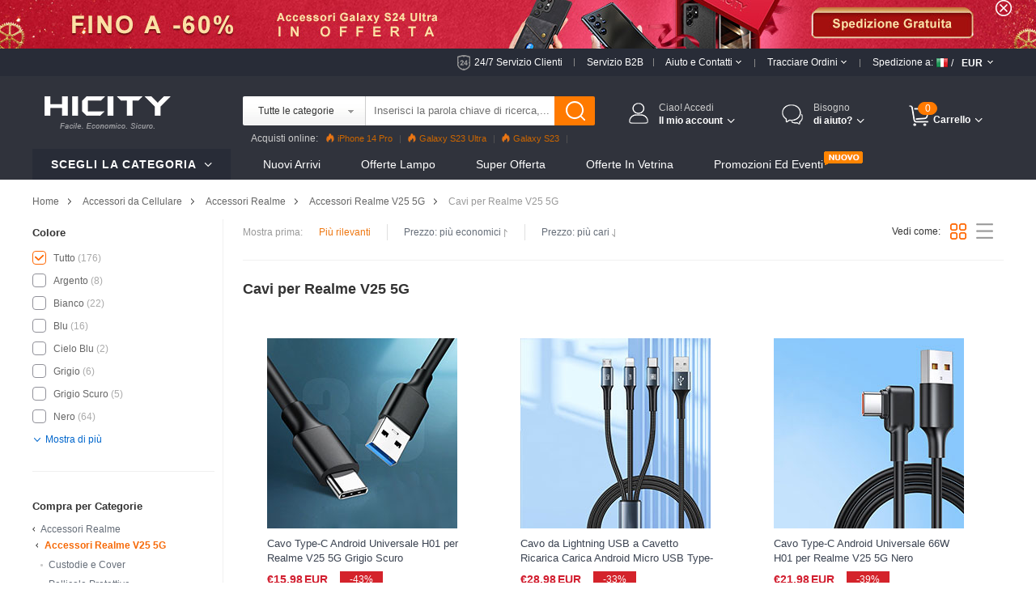

--- FILE ---
content_type: text/html; charset=UTF-8
request_url: https://www.hicity.it/realme/v25-5g/cavi.html
body_size: 158078
content:
<!DOCTYPE html>
<html xmlns="http://www.w3.org/1999/xhtml" lang="it" xml:lang="it">
<head>
<meta http-equiv="Content-Type" content="text/html; charset=utf-8" />

<title>Cavi per Realme V25 5G</title>
<meta name="Keywords" content="Cavi, Realme, Realme V25 5G" />
<meta name="Description" content="Ti proponiamo il per Cavi per Realme V25 5G con Spedizione GRATUITA, pronti a stupirti ogni giorno con decine di offerte imperdibili." />
<script type="text/jscript" src="https://www.hicity.it/css/jquery.1.9.0.min.js"></script>
<script type="text/jscript" src="https://www.hicity.it/css/js.js"></script>
<link href="https://www.hicity.it/css/css.css?v=20240131" rel="stylesheet" type="text/css" />
<link href="https://www.hicity.it/css/flag.css" rel="stylesheet" type="text/css" />
<link rel="canonical" href="https://www.hicity.it/realme/v25-5g/cavi.html" />
<link rel="alternate" hreflang="it-IT" href="https://www.hicity.it/realme/v25-5g/cavi.html" />
<link rel="alternate" hreflang="fr-FR" href="https://www.hicity.fr/realme/v25-5g/cables.html" />
<link rel="alternate" hreflang="de-DE" href="https://www.hicity.de/realme/v25-5g/datenkabel.html" />
<link rel="alternate" hreflang="es-ES" href="https://www.hicity.es/realme/v25-5g/cable-de-datos.html" />
<link rel="alternate" hreflang="ja" href="https://www.hicity.jp/realme/v25-5g/cables.html" />
<link rel="alternate" hreflang="en" href="https://www.newvast.com/realme/v25-5g/cables.html" /><link rel="icon" href="https://www.hicity.it/favicon.ico" type="image/x-icon" />
<link rel="Shortcut Icon" href="https://www.hicity.it/favicon.ico" />
<script async src="https://www.googletagmanager.com/gtag/js?id=UA-118954025-4"></script>
<script>
  window.dataLayer = window.dataLayer || [];
  function gtag(){dataLayer.push(arguments);}
  gtag('js', new Date());
  gtag('config', 'UA-118954025-4');
  gtag('config', 'AW-748039537');
</script><link rel="alternate" media="only screen and (max-width: 640px)" href="https://m.hicity.it/realme/v25-5g/cavi.html" />
<script>
function gtag_report_conversion(url) {
  var callback = function () {
    if (typeof(url) != 'undefined') {
      window.location = url;
    }
  };
  gtag('event', 'conversion', {
      'send_to': 'AW-748039537/_UdlCM28_6kBEPHa2OQC',
      'value': 14.98,
      'currency': 'EUR',
      'event_callback': callback
  });
  return false;
}
</script>
</head>
<body>
<header>
<div class="banner-wrap">
<div class="hdr-banner">
<a href="https://www.hicity.it/samsung/galaxy-s24-ultra-5g.html"></a><span class="hdr-close"></span>
</div>
</div>
<div class="hdr-header">
<div class="md-con">
<div class="hdr-tr">
<div class="hdr-ser"><a href="https://www.hicity.it/help/24h.php" rel="nofollow">24/7 Servizio Clienti</a><del></del></div>
<div class="hdr-b2b"><a href="https://www.hicity.it/help/b2b.php" rel="nofollow">Servizio B2B</a><del></del></div>
<div class="hdr-contact">
<span class="hdr-tit">Aiuto e Contatti <i class="hdr-dropdwon"></i></span>
<div class="hdr-drop-info">
<dl>
<dt>Siamo qui per aiutarti.</dt>
<dd class="hdr-dtc">Per qualsiasi domanda, <a href="https://www.hicity.it/help/contact.php" rel="nofollow">contatta il nostro Servizio clienti</a>, saremo lieti di assisterti.</dd>
</dl>
</div>
<del></del>
</div>
<div class="hdr-track">
<span class="hdr-tit">Tracciare Ordini <i class="hdr-dropdwon"></i></span>
<div class="hdr-drop-info">
<dl>
<dt>Benvenuto su HiCity!</dt>
<dd>Controlla lo stato della tua oggetto online  <br /><br /></dd>
<dd class="hdr-ddl"><a href="https://www.hicity.it/help/track.php" rel="nofollow">Traccia un ordine</a></dd>
</dl>
</div>
<del></del></div>
<div class="hdr-ship">
<div class="hdr-ctcur">
<div class="hdr-sct"><span>Spedizione a:</span><em class="litb-icon-flag it"></em><i>/</i></div>
<div class="hdr-currency"><span>EUR</span></div>
<div class="hdr-dropno"></div>
</div>
<div class="hdr-ship-info">
<dl>
<dt>Seleziona Impostazioni regionali</dt>
<dd>
<span class="hdr-sict">Spedizione a</span>
<div class="hdr-selector">
<div class="widget country-selector" ctr="{'area':'country'}">
<a class="dropdown-toggle hdr-btn" data-toggle="dropdown" href="#/?PHPSESSID=fcb3826a5e5c8accf9c7cd85e0ff3159"> <em class="litb-icon-flag it"> </em> <span class="curCountry" data-abbr="it" data-country-name="Italy">Italy</span></a>
<div class="dropdown-menu hdr-btn-menu" role="menu">
<div class="filter-input"><em class="litb-icon-search"></em><input type="text" /></div>
<div class="country-list">
<ul class="reco-country-list"></ul>
<ul><li class="divider"></li></ul>
<ul class="full-country-list"></ul>
</div>
<div class="no-result"></div>
</div>
</div>
</div>
</dd>
<dd>
<span class="hdr-sict">Valuta</span>
<div class="hdr-selector">
<span class="hdr-cur">&#8364; EUR</span>
<div class="hdr-curlist clearfix">
<ul>
 <li class="USD">$ USD</li>
 <li class="EUR">&#8364; EUR</li>
 <li class="GBP">&pound; GBP</li>
 <li class="AUD">$ AUD</li>
 <li class="CAD">$ CAD</li>
</ul>
</div>
</div>
</dd>
<dd class="hdr-minbtn"><a href="javascript:changeCurrency('EUR')">Salva</a></dd>
</dl>
</div>
</div><!--hdr-ship-->
</div>
</div><!--hdr-tr end -->
</div><!--hdr-header end -->
<div class="wrap hdr-bg">
<div class="hdr-nav">
<div class="md-con">
<div class="hdr-search clearfix">
<div class="hdr-formbox">
<form action="https://www.hicity.it/search.php" name="search_form" id="search_form" method="get"><input type="hidden" name="PHPSESSID" value="fcb3826a5e5c8accf9c7cd85e0ff3159" />
<input name="cateid" id="cateid" type="hidden" value="0" />
<div class="hdr-cate"><span>Tutte le categorie</span></div>
<div class="hdr-sbox">
<input id="keywords" name="keywords" type="text" autocomplete="off" onblur="if(this.value==''){this.value='Inserisci la parola chiave di ricerca,...'};" onfocus="if(this.value=='Inserisci la parola chiave di ricerca,...'){this.value=''};" value="Inserisci la parola chiave di ricerca,..." />
<button type="submit" title="Cerca" class="search-btn" ></button>
</div>
</form>
<ul class="hdr-hotkey">
<li class="htk-tit"><span>Ricerche popolari:</span></li>
<li>
<ul class="hdr-hotwords">
<li><span class="hdr-knm">1.</span><span>iPhone 14 Pro</span></li>
<li><span class="hdr-knm">2.</span><span>Galaxy S23</span></li>
<li><span class="hdr-knm">3.</span><span>Galaxy S22</span></li>
<li><span>4.</span><span>Reno8 Pro</span></li>
<li><span>5.</span><span>Find X5 Pro</span></li>
<li><span>6.</span><span>Mi 12</span></li>
<li><span>7.</span><span>Oppo A96</span></li>

</ul>
</li>
</ul>
<ul class="hdr-cate-list">
<li data-id="1">Tutte le categorie</li>
<li data-id="Apple">Accessori Apple</li>
<li data-id="Huawei">Accessori Huawei</li>
<li data-id="Sony">Accessori Sony</li>
<li data-id="Samsung">Accessori Samsung</li>
<li data-id="Xiaomi">Accessori Xiaomi</li>
<li data-id="HTC">Accessori HTC</li>
<li data-id="Asus">Accessori Asus</li>
<li data-id="Nokia">Accessori Nokia</li>
<li data-id="Microsoft">Accessori Microsoft</li>
<li data-id="Blackberry">Accessori Blackberry</li>
<li data-id="LG">Accessori LG</li>
<li data-id="Motorola">Accessori Motorola</li>
<li data-id="OnePlus">Accessori OnePlus</li>
<li data-id="Google">Accessori Google</li>
</ul>
</div>
<div class="hdr-pop"><span>Acquisti online:</span><a href="https://www.hicity.it/apple/iphone-14-pro.html"><i></i>iPhone 14 Pro</a><a href="https://www.hicity.it/samsung/galaxy-s23-ultra-5g.html"><i></i>Galaxy S23 Ultra</a><a href="https://www.hicity.it/xiaomi/galaxy-s23-5g.html"><i></i>Galaxy S23</a><a href="https://www.hicity.it/xiaomi/mi-12-pro.html">Mi 12 Pro</a><a href="https://www.hicity.it/oppo/reno8-pro-5g.html">Reno8 Pro</a><a href="https://www.hicity.it/apple/iphone-13-pro.html">iPhone 13 Pro</a><a href="https://www.hicity.it/oppo/reno7-pro.html">Reno7 Pro</a><a href="https://www.hicity.it/samsung/galaxy-s22-5g.html">Galaxy S22</a><a href="https://www.hicity.it/samsung/galaxy-s22-ultra-5g.html">Galaxy S22 Ultra</a><a href="https://www.hicity.it/apple/iphone-12-pro-max.html">iPhone 12 Pro Max</a><a href="https://www.hicity.it/xiaomi/mi-11-5g.html">Mi 11</a></div>
</div>
<div class="logo"><a href="https://www.hicity.it"><img src="https://www.hicity.it/images/logo.png"  alt="HiCity.it" /></a></div>
<div class="hdr-topr">
<div class="hdr-act">
<div class="hdr-act-nav"><i class="act-ico"></i><a href="https://www.hicity.it/my_account/" rel="nofollow"><em>Ciao! Accedi</em><span>Il mio account<i class="hdr-jt"></i></span></a></div>
<div class="hdr-act-info">
<div class="act-btn"><a href="https://www.hicity.it/my_account/" rel="nofollow">Accedi</a></div>
<div class="act-rgt">Nuovo cliente? <a href="https://www.hicity.it/my_account/register.php" rel="nofollow">Inizia qui.</a></div>
<div class="act-more">
<div class="act-vip">
<span>Registrati e ottieni tutti i vantaggi:</span>
<ul>
<li>Promozioni e offerte;</li>
<li>Controllare lo stato della spedizione;</li>
<li>Vedi i tuoi ordini recenti;</li>
<li>La funzionalità di acquista veloce;</li>
<li>Ricevi aiuto personalizzato.</li>
</ul>
</div>
<div class="act-acc">
<a href="https://www.hicity.it/my_account/my.php" rel="nofollow">Il mio account</a>
<a href="https://www.hicity.it/my_account/order.php" rel="nofollow">I miei ordin</a>
<a href="https://www.hicity.it/my_account/ticket.php" rel="nofollow">I miei messaggi</a>
<a href="https://www.hicity.it/my_account/fav.php" rel="nofollow">La mia Lista Desideri</a>
<a href="https://www.hicity.it/my_account/coupon.php" rel="nofollow">I miei coupon</a>
<a href="https://www.hicity.it/my_account/review.php" rel="nofollow">I miei commenti</a>
</div>
</div>
</div>
</div>
<div class="hdr-help">
<div class="hdr-help-nav"><i class="act-ico"></i>Bisogno<span>di aiuto?<i class="hdr-jt"></i></span></div>
<div class="hdr-help-info">
<div class="hdr-hpc"><em>Servizio Post-vendita</em><span>Contattare il servizio clienti per lo stato dell'ordine e altri problemi post-vendita.</span><a href="https://www.hicity.it/help/24h.php" rel="nofollow">Invia un ticket &#8250;&#8250;</a><i class="hp-ico1"></i></div>
<div class="hdr-hpc"><em>Servizio Pre-vendita</em><span>Siamo qui per aiutarti Se hai bisogno di consigli o informazioni aggiuntive.</span><a href="https://www.hicity.it/help/24h.php" rel="nofollow">Inviaci un messaggio &#8250;&#8250;</a><i class="hp-ico2"></i></div>
<div class="hdr-hpc"><em>una domanda?</em><a href="https://www.hicity.it/help/" rel="nofollow">Visita il Centro di supporto &#8250;&#8250;</a><i class="hp-ico3"></i></div>
</div>
</div>
<div class="hdr-cart">
<a href="https://www.hicity.it/my_cart.php"><span class="cart-num">0</span><span class="cart-text">Carrello<i class="hdr-jt"></i></span></a>
<div class="cart-info">
<div class="cart-load">Caricamento...</div>
<div class="cart-list"></div>
</div>
</div>
</div><!---hdr-topr end -->
</div>
</div><!---hdr-nav end -->
<div class="hdr-top">
<div class="md-con clearfix">
<div class="hdr-menu">
<p>Scegli la categoria <i class="hdr-jt"></i></p>
<div class="hm-cate">﻿<ul class="hdr-main">
<li class="hbs">
<a href="https://www.hicity.it/apple.html">Accessori Apple</a>
<div class="sub-menu sub-more">
<ul class="sub-ap"><li>
<dl class="sdl-ap">
<dt>Accessori iPhone</dt>
<dd><a href="https://www.hicity.it/apple/iphone-16-pro-max.html">iPhone 16 Pro Max (6.9")</a></dd>
<dd><a href="https://www.hicity.it/apple/iphone-16-pro.html">iPhone 16 Pro (6.3")</a></dd>
<dd><a href="https://www.hicity.it/apple/iphone-15-pro-max.html">iPhone 15 Pro Max (6.7")</a></dd>
<dd><a href="https://www.hicity.it/apple/iphone-15-pro.html">iPhone 15 Pro (6.1")</a></dd>
<dd><a href="https://www.hicity.it/apple/iphone-15-plus.html">iPhone 15 Plus (6.7")</a></dd>
<dd><a href="https://www.hicity.it/apple/iphone-15.html">iPhone 15 (6.1")</a></dd>
<dd><a href="https://www.hicity.it/apple/iphone-14-pro-max.html">iPhone 14 Pro Max (6.7")</a></dd>
<dd><a href="https://www.hicity.it/apple/iphone-14-pro.html">iPhone 14 Pro (6.1")</a></dd>
<dd><a href="https://www.hicity.it/apple/iphone-14-plus.html">iPhone 14 Plus (6.7")</a></dd>
<dd><a href="https://www.hicity.it/apple/iphone-14.html">iPhone 14 (6.1")</a></dd>
<dd><a href="https://www.hicity.it/apple/iphone-se3-2022.html">iPhone SE3 (2022)</a></dd>
<dd><a href="https://www.hicity.it/apple/iphone-13-pro-max.html">iPhone 13 Pro Max</a></dd>
<dd><a href="https://www.hicity.it/apple/iphone-13-pro.html">iPhone 13 Pro</a></dd>
<dd><a href="https://www.hicity.it/apple/iphone-13-mini.html">iPhone 13 Mini</a></dd>
<dd><a href="https://www.hicity.it/apple/iphone-13.html">iPhone 13</a></dd>
<dd><a href="https://www.hicity.it/apple/iphone-12-pro-max.html">iPhone 12 Pro Max</a></dd>
<dd><a href="https://www.hicity.it/apple/iphone-12-pro.html">iPhone 12 Pro</a></dd>
<dd><a href="https://www.hicity.it/apple/iphone-12.html">iPhone 12</a></dd>
<dd><a href="https://www.hicity.it/apple/iphone-12-mini.html">iPhone 12 Mini</a></dd>
<dd><a href="https://www.hicity.it/apple/iphone-se-2020.html">iPhone SE (2020)</a></dd>
<dd><a href="https://www.hicity.it/apple/iphone-11-pro-max.html">iPhone 11 Pro Max</a></dd>
<dd><a href="https://www.hicity.it/apple/iphone-11-pro.html">iPhone 11 Pro</a></dd>
</dl>
</li>
<li>
<dl class="sdl-ap">
<dt>Accessori iPad</dt>
<dd><a href="https://www.hicity.it/apple/ipad-pro-12-9-2022.html">iPad Pro 12.9" (2022)</a></dd>
<dd><a href="https://www.hicity.it/apple/ipad-pro-12-9-2021.html">iPad Pro 12.9" (2021)</a></dd>
<dd><a href="https://www.hicity.it/apple/ipad-pro-12-9-2020.html">iPad Pro 12.9" (2020)</a></dd>
<dd><a href="https://www.hicity.it/apple/ipad-pro-12-9-2018.html">iPad Pro 12.9" (2018)</a></dd>  
<dd><a href="https://www.hicity.it/apple/ipad-pro-11-2022.html">iPad Pro 11" (2022)</a></dd>
<dd><a href="https://www.hicity.it/apple/ipad-pro-11-2021.html">iPad Pro 11" (2021)</a></dd>
<dd><a href="https://www.hicity.it/apple/ipad-pro-11-2020.html">iPad Pro 11" (2020)</a></dd> 
<dd><a href="https://www.hicity.it/apple/ipad-pro-11-2018.html">iPad Pro 11" (2018)</a></dd> 
<dd><a href="https://www.hicity.it/apple/ipad-10-9-2022.html">iPad 10.9" (2022)</a></dd>
<dd><a href="https://www.hicity.it/apple/ipad-pro-10-5.html">iPad Pro 10.5"</a></dd> 
<dd><a href="https://www.hicity.it/apple/ipad-10-2-2021.html">iPad 10.2" (2021)</a></dd>
<dd><a href="https://www.hicity.it/apple/ipad-10-2-2020.html">iPad 10.2" (2020)</a></dd>
<dd><a href="https://www.hicity.it/apple/ipad-10-2-2019.html">iPad 10.2" (2019)</a></dd>
<dd><a href="https://www.hicity.it/apple/ipad-air-5-10-9-2022.html">iPad Air 5 10.9" (2022)</a></dd>
<dd><a href="https://www.hicity.it/apple/ipad-air-4-10-9-2020.html">iPad Air 4 10.9" (2020)</a></dd>
<dd><a href="https://www.hicity.it/apple/ipad-air-3.html">iPad Air 3</a></dd>
<dd><a href="https://www.hicity.it/apple/ipad-air-2.html">iPad Air 2</a></dd> 
<dd><a href="https://www.hicity.it/apple/ipad-air.html">iPad Air</a></dd>
<dd><a href="https://www.hicity.it/apple/ipad-mini-6.html">iPad Mini 6 (2021)</a></dd>
<dd><a href="https://www.hicity.it/apple/ipad-mini-5-2019.html">iPad Mini 5 (2019)</a></dd> 
<dd><a href="https://www.hicity.it/apple/ipad-mini-4.html">iPad Mini 4</a></dd>
<dd><a href="https://www.hicity.it/apple/ipad-pro-9-7.html">iPad Pro 9.7"</a></dd> 
</dl></li>
<li class="sub-apli">
<dl class="sdl-ap">
<dt>Accessori iWatch</dt>
<dd><a href="https://www.hicity.it/apple/iwatch-5-44mm.html">iWatch 5 44mm</a></dd>
<dd><a href="https://www.hicity.it/apple/iwatch-5-40mm.html">iWatch 5 40mm</a></dd>
<dd><a href="https://www.hicity.it/apple/iwatch-4-44mm.html">iWatch 4 44mm</a></dd>
<dd><a href="https://www.hicity.it/apple/iwatch-4-40mm.html">iWatch 4 40mm</a></dd>
<dd><a href="https://www.hicity.it/apple/iwatch-3-42mm.html">iWatch 3 42mm</a></dd>
<dd><a href="https://www.hicity.it/apple/iwatch-3-38mm.html">iWatch 3 38mm</a></dd>
</dl>
<dl class="sdl-ap">
<dt>Accessori MacBook</dt>
<dd><a href="https://www.hicity.it/apple/macbook-pro-13-2020.html">MacBook Pro 13" (2020)</a></dd>
<dd><a href="https://www.hicity.it/apple/macbook-air-13-2020.html">MacBook Air 13" (2020)</a></dd>
<dd><a href="https://www.hicity.it/apple/macbook-pro-15-retina.html">MacBook Pro 15" Retina</a></dd>
<dd><a href="https://www.hicity.it/apple/macbook-pro-13-retina.html">MacBook Pro 13" Retina</a></dd>
<dd><a href="https://www.hicity.it/apple/macbook-pro-15.html">MacBook Pro 15"</a></dd>
<dd><a href="https://www.hicity.it/apple/macbook-pro-13.html">MacBook Pro 13"</a></dd>
<dd><a href="https://www.hicity.it/apple/macbook-air-13-3-2018.html">MacBook Air 13.3" (2018)</a></dd>
<dd><a href="https://www.hicity.it/apple/macbook-air-13.html">MacBook Air 13"</a></dd>
<dd><a href="https://www.hicity.it/apple/macbook-12.html">MacBook 12"</a></dd>
<dd><a href="https://www.hicity.it/apple/macbook-air-11.html">MacBook Air 11"</a></dd>
</dl>
<dl class="sdl-ap">
<dt>Altro Accessori</dt>
<dd><a href="https://www.hicity.it/apple/airpods-pro.html">AirPods Pro</a></dd>
<dd><a href="https://www.hicity.it/apple/airpods.html">AirPods</a></dd>
</dl>
</li></ul>
<div class="sub-rt adm-ap"><a href="https://www.hicity.it/apple/iphone-14-pro/custodie-e-cover.html"></a></div>
</div></li>
<li class="hbs">
<a href="https://www.hicity.it/samsung.html">Accessori Samsung</a>
<div class="sub-menu sub-more sub-max">
<ul class="sub-sm"><li>
<dl class="sdl-ap">
<dt>Serie di Galaxy S</dt>
<dd><a href="https://www.hicity.it/samsung/galaxy-s25-ultra-5g.html">Galaxy S25 Ultra (5G)</a></dd>
<dd><a href="https://www.hicity.it/samsung/galaxy-s25-plus-5g.html">Galaxy S25+ (5G)</a></dd>
<dd><a href="https://www.hicity.it/samsung/galaxy-s25-5g.html">Galaxy S25 (5G)</a></dd>
<dd><a href="https://www.hicity.it/samsung/galaxy-s24-ultra-5g.html">Galaxy S24 Ultra (5G)</a></dd>
<dd><a href="https://www.hicity.it/samsung/galaxy-s24-plus-5g.html">Galaxy S24+ (5G)</a></dd>
<dd><a href="https://www.hicity.it/samsung/galaxy-s24-5g.html">Galaxy S24 (5G)</a></dd>
<dd><a href="https://www.hicity.it/samsung/galaxy-s23-ultra-5g.html">Galaxy S23 Ultra (5G)</a></dd>
<dd><a href="https://www.hicity.it/samsung/galaxy-s23-plus-5g.html">Galaxy S23+ (5G)</a></dd>
<dd><a href="https://www.hicity.it/samsung/galaxy-s23-5g.html">Galaxy S23 (5G)</a></dd>
<dd><a href="https://www.hicity.it/samsung/galaxy-s23-fe-5g.html">Galaxy S23 FE (5G)</a></dd>
<dd><a href="https://www.hicity.it/samsung/galaxy-s22-ultra-5g.html">Galaxy S22 Ultra (5G)</a></dd>
<dd><a href="https://www.hicity.it/samsung/galaxy-s22-plus-5g.html">Galaxy S22+ (5G)</a></dd>
<dd><a href="https://www.hicity.it/samsung/galaxy-s22-5g.html">Galaxy S22 (5G)</a></dd>
<dd><a href="https://www.hicity.it/samsung/galaxy-s21-ultra-5g.html">Galaxy S21 Ultra (5G)</a></dd>
<dd><a href="https://www.hicity.it/samsung/galaxy-s21-plus-5g.html">Galaxy S21+ (5G)</a></dd>
<dd><a href="https://www.hicity.it/samsung/galaxy-s21-5g.html">Galaxy S21 (5G)</a></dd>
<dd><a href="https://www.hicity.it/samsung/galaxy-s21-fe-5g.html">Galaxy S21 FE (5G)</a></dd>
<dd><a href="https://www.hicity.it/samsung/galaxy-s20-fe-2022-5g.html">Galaxy S20 FE (2022) (5G)</a></dd>
<dd><a href="https://www.hicity.it/samsung/galaxy-s20-lite-5g.html">Galaxy S20 Lite (5G)</a></dd>
<dd><a href="https://www.hicity.it/samsung/galaxy-s20-fe-5g.html">Galaxy S20 FE (5G)</a></dd>
<dd><a href="https://www.hicity.it/samsung/galaxy-s20-ultra-5g.html">Galaxy S20 Ultra (5G)</a></dd>
<dd><a href="https://www.hicity.it/samsung/galaxy-s20-plus-5g.html">Galaxy S20 Plus (5G)</a></dd>
<dd><a href="https://www.hicity.it/samsung/galaxy-s20-5g.html">Galaxy S20 (5G)</a></dd>
</dl>
<dl class="sdl-ap">
<dt>Serie di Galaxy Note</dt>
<dd><a href="https://www.hicity.it/samsung/galaxy-note-20-ultra-5g.html">Galaxy Note 20 Ultra (5G)</a></dd>		
<dd><a href="https://www.hicity.it/samsung/galaxy-note-20-5g.html">Galaxy Note 20 (5G)</a></dd>
<dd><a href="https://www.hicity.it/samsung/galaxy-note-10-lite.html">Galaxy Note 10 Lite</a></dd>
<dd><a href="https://www.hicity.it/samsung/galaxy-note-10-plus-5g.html">Galaxy Note 10+ Plus (5G)</a></dd>		
<dd><a href="https://www.hicity.it/samsung/galaxy-note-10-5g.html">Galaxy Note 10 (5G)</a></dd>
</dl>
</li>
<li>
<dl class="sdl-ap">
<dt>Serie di Galaxy M</dt>
<dd><a href="https://www.hicity.it/samsung/galaxy-m62-4g.html">Galaxy M62 (4G)</a></dd>
<dd><a href="https://www.hicity.it/samsung/galaxy-m60s.html">Galaxy M60s</a></dd>
<dd><a href="https://www.hicity.it/samsung/galaxy-m54-5g.html">Galaxy M54 (5G)</a></dd>
<dd><a href="https://www.hicity.it/samsung/galaxy-m53-5g.html">Galaxy M53 (5G)</a></dd>
<dd><a href="https://www.hicity.it/samsung/galaxy-m51.html">Galaxy M51</a></dd>
<dd><a href="https://www.hicity.it/samsung/galaxy-m52-5g.html">Galaxy M52 (5G)</a></dd>
<dd><a href="https://www.hicity.it/samsung/galaxy-m44-5g.html">Galaxy M44 (5G)</a></dd>
<dd><a href="https://www.hicity.it/samsung/galaxy-m42-5g.html">Galaxy M42 (5G)</a></dd>
<dd><a href="https://www.hicity.it/samsung/galaxy-m40.html">Galaxy M40</a></dd>
<dd><a href="https://www.hicity.it/samsung/galaxy-m34-5g.html">Galaxy M34 (5G)</a></dd>
<dd><a href="https://www.hicity.it/samsung/galaxy-m33-5g.html">Galaxy M33 (5G)</a></dd>
<dd><a href="https://www.hicity.it/samsung/galaxy-m32-5g.html">Galaxy M32 (5G)</a></dd>
<dd><a href="https://www.hicity.it/samsung/galaxy-m31s.html">Galaxy M31s</a></dd>
<dd><a href="https://www.hicity.it/samsung/galaxy-m31.html">Galaxy M31</a></dd>
<dd><a href="https://www.hicity.it/samsung/galaxy-m30s.html">Galaxy M30s</a></dd>
<dd><a href="https://www.hicity.it/samsung/galaxy-m30.html">Galaxy M30</a></dd>
<dd><a href="https://www.hicity.it/samsung/galaxy-m23-5g.html">Galaxy M23 (5G)</a></dd>
<dd><a href="https://www.hicity.it/samsung/galaxy-m22-4g.html">Galaxy M22 (4G)</a></dd>
<dd><a href="https://www.hicity.it/samsung/galaxy-m21s.html">Galaxy M21s</a></dd>
<dd><a href="https://www.hicity.it/samsung/galaxy-m21.html">Galaxy M21</a></dd>
<dd><a href="https://www.hicity.it/samsung/galaxy-m20.html">Galaxy M20</a></dd>
<dd><a href="https://www.hicity.it/samsung/galaxy-m14-5g.html">Galaxy M14 (5G)</a></dd>
<dd><a href="https://www.hicity.it/samsung/galaxy-m13-5g.html">Galaxy M13 (5G)</a></dd>
<dd><a href="https://www.hicity.it/samsung/galaxy-m12.html">Galaxy M12</a></dd>
<dd><a href="https://www.hicity.it/samsung/galaxy-m11.html">Galaxy M11</a></dd>
<dd><a href="https://www.hicity.it/samsung/galaxy-m10s.html">Galaxy M10S</a></dd>
<dd><a href="https://www.hicity.it/samsung/galaxy-m10.html">Galaxy M10</a></dd>
<dd><a href="https://www.hicity.it/samsung/galaxy-m04.html">Galaxy M04</a></dd>
<dd><a href="https://www.hicity.it/samsung/galaxy-m02s.html">Galaxy M02s</a></dd>
<dd><a href="https://www.hicity.it/samsung/galaxy-m02.html">Galaxy M02</a></dd>
</dl>
</li>
<li class="sub-apli">
<dl class="sdl-ap">
<dt>Serie di Galaxy A</dt>
<dd><a href="https://www.hicity.it/samsung/galaxy-a05s.html">Galaxy A05s</a></dd>
<dd><a href="https://www.hicity.it/samsung/galaxy-a05.html">Galaxy A05</a></dd>
<dd><a href="https://www.hicity.it/samsung/galaxy-a04s.html">Galaxy A04s</a></dd>
<dd><a href="https://www.hicity.it/samsung/galaxy-a04e.html">Galaxy A04E</a></dd>
<dd><a href="https://www.hicity.it/samsung/galaxy-a03s.html">Galaxy A03s</a></dd>
<dd><a href="https://www.hicity.it/samsung/galaxy-a02s.html">Galaxy A02s</a></dd>
<dd><a href="https://www.hicity.it/samsung/galaxy-a82-5g.html">Galaxy A82 (5G)</a></dd>
<dd><a href="https://www.hicity.it/samsung/galaxy-a73-5g.html">Galaxy A73 (5G)</a></dd>
<dd><a href="https://www.hicity.it/samsung/galaxy-a72-5g.html">Galaxy A72 (5G)</a></dd>
<dd><a href="https://www.hicity.it/samsung/galaxy-a71-5g.html">Galaxy A71 (5G)</a></dd>
<dd><a href="https://www.hicity.it/samsung/galaxy-a55-5g.html">Galaxy A55 (5G)</a></dd>
<dd><a href="https://www.hicity.it/samsung/galaxy-a54-5g.html">Galaxy A54 (5G)</a></dd>
<dd><a href="https://www.hicity.it/samsung/galaxy-a53-5g.html">Galaxy A53 (5G)</a></dd>
<dd><a href="https://www.hicity.it/samsung/galaxy-a52s-5g.html">Galaxy A52s (5G)</a></dd>
<dd><a href="https://www.hicity.it/samsung/galaxy-a52-5g.html">Galaxy A52 (5G)</a></dd>
<dd><a href="https://www.hicity.it/samsung/galaxy-a42-5g.html">Galaxy A42 (5G)</a></dd>
<dd><a href="https://www.hicity.it/samsung/galaxy-a41.html">Galaxy A41</a></dd>
<dd><a href="https://www.hicity.it/samsung/galaxy-a40.html">Galaxy A40</a></dd>
<dd><a href="https://www.hicity.it/samsung/galaxy-a35-5g.html">Galaxy A35 (5G)</a></dd>
<dd><a href="https://www.hicity.it/samsung/galaxy-a34-5g.html">Galaxy A34 (5G)</a></dd>
<dd><a href="https://www.hicity.it/samsung/galaxy-a33-5g.html">Galaxy A33 (5G)</a></dd>
<dd><a href="https://www.hicity.it/samsung/galaxy-a32-5g.html">Galaxy A32 (5G)</a></dd>
<dd><a href="https://www.hicity.it/samsung/galaxy-a31.html">Galaxy A31</a></dd>
<dd><a href="https://www.hicity.it/samsung/galaxy-a25-5g.html">Galaxy A25 (5G)</a></dd>
<dd><a href="https://www.hicity.it/samsung/galaxy-a24-4g.html">Galaxy A24 (4G)</a></dd>
<dd><a href="https://www.hicity.it/samsung/galaxy-a23-5g.html">Galaxy A23 (5G)</a></dd>
<dd><a href="https://www.hicity.it/samsung/galaxy-a22-5g.html">Galaxy A22 (5G)</a></dd>
<dd><a href="https://www.hicity.it/samsung/galaxy-a21s.html">Galaxy A21s</a></dd>
<dd><a href="https://www.hicity.it/samsung/galaxy-a15-5g.html">Galaxy A15 (5G)</a></dd>
<dd><a href="https://www.hicity.it/samsung/galaxy-a14-5g.html">Galaxy A14 (5G)</a></dd>
<dd><a href="https://www.hicity.it/samsung/galaxy-a13-5g.html">Galaxy A13 (5G)</a></dd>
</dl>
</li>
<li class="sub-abli">
<dl class="sdl-ap">
<dt>Serie di Galaxy Z</dt>
<dd><a href="https://www.hicity.it/samsung/galaxy-z-flip5-5g.html">Galaxy Z Flip5 (5G)</a></dd>
<dd><a href="https://www.hicity.it/samsung/galaxy-z-flip4-5g.html">Galaxy Z Flip4 (5G)</a></dd>
<dd><a href="https://www.hicity.it/samsung/galaxy-z-flip3-5g.html">Galaxy Z Flip3 (5G)</a></dd>
<dd><a href="https://www.hicity.it/samsung/galaxy-z-flip-5g.html">Galaxy Z Flip (5G)</a></dd>
<dd><a href="https://www.hicity.it/samsung/galaxy-z-flip.html">Galaxy Z Flip</a></dd>
<dd><a href="https://www.hicity.it/samsung/galaxy-z-fold5-5g.html">Galaxy Z Fold5 (5G)</a></dd>
<dd><a href="https://www.hicity.it/samsung/galaxy-z-fold4-5g.html">Galaxy Z Fold4 (5G)</a></dd>
<dd><a href="https://www.hicity.it/samsung/galaxy-z-fold3-5g.html">Galaxy Z Fold3 (5G)</a></dd>
<dd><a href="https://www.hicity.it/samsung/galaxy-z-fold2-5g.html">Galaxy Z Fold2 (5G)</a></dd>
<dd><a href="https://www.hicity.it/samsung/galaxy-fold.html">Galaxy Fold</a></dd>
</dl>
<dl class="sdl-ap">
<dt>Serie di Galaxy F</dt>
<dd><a href="https://www.hicity.it/samsung/galaxy-f62-5g.html">Galaxy F62 (5G)</a></dd>
<dd><a href="https://www.hicity.it/samsung/galaxy-f54-5g.html">Galaxy F54 (5G)</a></dd>
<dd><a href="https://www.hicity.it/samsung/galaxy-f52-5g.html">Galaxy F52 (5G)</a></dd>
<dd><a href="https://www.hicity.it/samsung/galaxy-f42-5g.html">Galaxy F42 (5G)</a></dd>
<dd><a href="https://www.hicity.it/samsung/galaxy-f41.html">Galaxy F41</a></dd>
<dd><a href="https://www.hicity.it/samsung/galaxy-f34-5g.html">Galaxy F34 (5G)</a></dd>
<dd><a href="https://www.hicity.it/samsung/galaxy-f23-5g.html">Galaxy F23 (5G)</a></dd>
<dd><a href="https://www.hicity.it/samsung/galaxy-f22-4g.html">Galaxy F22 (4G)</a></dd>
<dd><a href="https://www.hicity.it/samsung/galaxy-f14-5g.html">Galaxy F14 (5G)</a></dd>
<dd><a href="https://www.hicity.it/samsung/galaxy-f13-4g.html">Galaxy F13 (4G)</a></dd>
<dd><a href="https://www.hicity.it/samsung/galaxy-f04.html">Galaxy F04</a></dd>
<dd><a href="https://www.hicity.it/samsung/galaxy-f02s-sm-e025f.html">Galaxy F02S SM-E025F</a></dd>
</dl>
</li>
<li class="sub-trli">
<dl class="sdl-ap">
<dt>Serie di Galaxy Tab</dt>
<dd><a href="https://www.hicity.it/samsung/galaxy-tab-a7-wi-fi-10-4-sm-t500.html">Galaxy Tab A7 Wi-Fi SM-T500</a></dd>
<dd><a href="https://www.hicity.it/samsung/galaxy-tab-a7-4g-10-4-sm-t505.html">Galaxy Tab A7 (4G) SM-T505</a></dd>
<dd><a href="https://www.hicity.it/samsung/galaxy-tab-s7-plus-5g-12-4-sm-t976.html">Galaxy Tab S7+ (5G) SM-T976</a></dd>
<dd><a href="https://www.hicity.it/samsung/galaxy-tab-s7-plus-12-4-wi-fi-sm-t970.html">Galaxy Tab S7+ Wi-Fi SM-T970</a></dd>
<dd><a href="https://www.hicity.it/samsung/galaxy-tab-s7-4g-11-sm-t875.html">Galaxy Tab S7 (4G) SM-T875</a></dd>
<dd><a href="https://www.hicity.it/samsung/galaxy-tab-s7-11-wi-fi-sm-t870.html">Galaxy Tab S7 Wi-Fi SM-T870</a></dd>
<dd><a href="https://www.hicity.it/samsung/galaxy-tab-s6-lite-4g-10-4-sm-p615.html">Galaxy Tab S6 Lite SM-P615</a></dd>
<dd><a href="https://www.hicity.it/samsung/galaxy-tab-s6-lite-10-4-sm-p610.html">Galaxy Tab S6 SM-P610</a></dd>
<dd><a href="https://www.hicity.it/samsung/galaxy-tab-s6-10-5-sm-t860.html">Galaxy Tab S6 SM-T860</a></dd>
</dl>
</li></ul>
<div class="sub-rt adm-sm"><a href="https://www.hicity.it/samsung/galaxy-s23-ultra-5g/custodie-e-cover.html"></a></div>
<div class="sub-view"><a href="https://www.hicity.it/samsung.html">Vedi tutti i dispositivi Samsung</a></div>
</div></li>
<li class="hbs">
<a href="https://www.hicity.it/huawei.html">Accessori Huawei</a>
<div class="sub-menu sub-more">
<ul class="sub-hw"><li>
<dl class="sdl-ap">
<dt>Serie di Mate</dt>
<dd><a href="https://www.hicity.it/huawei/mate-x5.html">Mate X5</a></dd>
<dd><a href="https://www.hicity.it/huawei/mate-x3.html">Mate X3</a></dd>
<dd><a href="https://www.hicity.it/huawei/mate-x2.html">Mate X2</a></dd>
<dd><a href="https://www.hicity.it/huawei/mate-xs-2.html">Mate Xs 2</a></dd>
<dd><a href="https://www.hicity.it/huawei/mate-xs-5g.html">Mate Xs (5G)</a></dd>
<dd><a href="https://www.hicity.it/huawei/mate-60-rs-ultimate.html">Mate 60 RS Ultimate</a></dd>
<dd><a href="https://www.hicity.it/huawei/mate-60-pro-plus.html">Mate 60 Pro+</a></dd>
<dd><a href="https://www.hicity.it/huawei/mate-60-pro.html">Mate 60 Pro</a></dd>
<dd><a href="https://www.hicity.it/huawei/mate-60.html">Mate 60</a></dd>
<dd><a href="https://www.hicity.it/huawei/mate-50-pro.html">Mate 50 Pro</a></dd>
<dd><a href="https://www.hicity.it/huawei/mate-50.html">Mate 50</a></dd>
<dd><a href="https://www.hicity.it/huawei/mate-50e.html">Mate 50E</a></dd>
<dd><a href="https://www.hicity.it/huawei/mate-50-rs.html">Mate 50 RS</a></dd>
<dd><a href="https://www.hicity.it/huawei/mate-40-pro-plus.html">Mate 40 Pro+ (5G)</a></dd>
<dd><a href="https://www.hicity.it/huawei/mate-40-pro.html">Mate 40 Pro (5G)</a></dd>
<dd><a href="https://www.hicity.it/huawei/mate-40.html">Mate 40 (5G)</a></dd>
<dd><a href="https://www.hicity.it/huawei/mate-40-rs.html">Mate 40 RS (5G)</a></dd>
<dd><a href="https://www.hicity.it/huawei/mate-30-pro.html">Mate 30 Pro</a></dd>
<dd><a href="https://www.hicity.it/huawei/mate-30.html">Mate 30</a></dd>
<dd><a href="https://www.hicity.it/huawei/mate-20-x-5g.html">Mate 20 X (5G)</a></dd>	
</dl>
</li>
<li>
<dl class="sdl-ap">
<dt>Serie di P</dt>
<dd><a href="https://www.hicity.it/huawei/p60-pocket.html">P60 Pocket</a></dd>
<dd><a href="https://www.hicity.it/huawei/p60-art.html">P60 Art</a></dd>
<dd><a href="https://www.hicity.it/huawei/p60-pro.html">P60 Pro</a></dd>
<dd><a href="https://www.hicity.it/huawei/p60.html">P60</a></dd>
<dd><a href="https://www.hicity.it/huawei/pocket-s.html">Pocket S</a></dd>
<dd><a href="https://www.hicity.it/huawei/p50-pocket.html">P50 Pocket</a></dd>
<dd><a href="https://www.hicity.it/huawei/p50-pro.html">P50 Pro</a></dd>
<dd><a href="https://www.hicity.it/huawei/p50.html">P50</a></dd>
<dd><a href="https://www.hicity.it/huawei/p50e.html">P50e</a></dd>
<dd><a href="https://www.hicity.it/huawei/p40-pro-plus.html">P40 Pro+ (5G)</a></dd>
<dd><a href="https://www.hicity.it/huawei/p40-pro.html">P40 Pro (5G)</a></dd>
<dd><a href="https://www.hicity.it/huawei/p40.html">P40 (5G)</a></dd>
<dd><a href="https://www.hicity.it/huawei/p30-pro.html">P30 Pro</a></dd>
<dd><a href="https://www.hicity.it/huawei/p30.html">P30</a></dd>
<dd><a href="https://www.hicity.it/huawei/p30-lite.html">P30 Lite</a></dd>
<dd><a href="https://www.hicity.it/huawei/p20-pro.html">P20 Pro</a></dd>
<dd><a href="https://www.hicity.it/huawei/p20.html">P20</a></dd>
<dd><a href="https://www.hicity.it/huawei/p-smart-2021.html">P Smart (2021)</a></dd>
<dd><a href="https://www.hicity.it/huawei/p-smart-2020.html">P Smart (2020)</a></dd>
<dd><a href="https://www.hicity.it/huawei/p-smart-2019.html">P Smart (2019)</a></dd>
</dl>
</li>
<li class="sub-apli">
<dl class="sdl-ap">
<dt>Serie di Nova</dt>
<dd><a href="https://www.hicity.it/huawei/nova-11-ultra.html">Nova 11 Ultra</a></dd>
<dd><a href="https://www.hicity.it/huawei/nova-11-pro.html">Nova 11 Pro</a></dd>
<dd><a href="https://www.hicity.it/huawei/nova-11i.html">Nova 11i</a></dd>
<dd><a href="https://www.hicity.it/huawei/nova-11-se.html">Nova 11 SE</a></dd>
<dd><a href="https://www.hicity.it/huawei/nova-11.html">Nova 11</a></dd>
<dd><a href="https://www.hicity.it/huawei/nova-10z.html">Nova 10z</a></dd>
<dd><a href="https://www.hicity.it/huawei/nova-10-se.html">Nova 10 SE</a></dd>
<dd><a href="https://www.hicity.it/huawei/nova-10-pro.html">Nova 10 Pro</a></dd>
<dd><a href="https://www.hicity.it/huawei/nova-10.html">Nova 10</a></dd>
<dd><a href="https://www.hicity.it/huawei/nova-9-se.html">Nova 9 SE</a></dd>
<dd><a href="https://www.hicity.it/huawei/nova-9-pro.html">Nova 9 Pro</a></dd>
<dd><a href="https://www.hicity.it/huawei/nova-9.html">Nova 9</a></dd>
<dd><a href="https://www.hicity.it/huawei/nova-8-pro-5g.html">Nova 8 Pro (5G)</a></dd>
<dd><a href="https://www.hicity.it/huawei/nova-8-5g.html">Nova 8 (5G)</a></dd>
<dd><a href="https://www.hicity.it/huawei/nova-y91.html">Nova Y91</a></dd>
<dd><a href="https://www.hicity.it/huawei/nova-y90.html">Nova Y90</a></dd>
<dd><a href="https://www.hicity.it/huawei/nova-y71.html">Nova Y71</a></dd>
<dd><a href="https://www.hicity.it/huawei/nova-y70-plus.html">Nova Y70+</a></dd>
<dd><a href="https://www.hicity.it/huawei/nova-y70.html">Nova Y70</a></dd>
<dd><a href="https://www.hicity.it/huawei/nova-y61.html">Nova Y61</a></dd>
</dl>
</li>
<li class="sub-abli">
<dl class="sdl-ap">
<dt>Huawei PAD</dt>
<dd><a href="https://www.hicity.it/huawei/matepad-t-10s-10-1.html">MatePad T 10s 10.1"</a></dd>
<dd><a href="https://www.hicity.it/huawei/matepad-pro-5g-10-8.html">MatePad Pro (5G) 10.8"</a></dd>
<dd><a href="https://www.hicity.it/huawei/mediapad-m6-8-4.html">MediaPad M6 8.4"</a></dd>
<dd><a href="https://www.hicity.it/huawei/mediapad-m6-10-8.html">MediaPad M6 10.8"</a></dd>
<dd><a href="https://www.hicity.it/huawei/mediapad-m5-10-8.html">MediaPad M5 10.8"</a></dd>
</dl>
</li></ul>
<div class="sub-rt adm-hw"><a href="https://www.hicity.it/apple/ipad-air-10-9-2020/supporti-e-sostegni.html"></a></div>
</div></li>
<li class="hbs">
<a href="https://www.hicity.it/honor.html">Accessori Honor</a>
<div class="sub-menu sub-more">
<ul class="sub-ap"><li>
<dl class="sdl-ap">
<dt>Serie di Honor N</dt>
<dd><a href="https://www.hicity.it/huawei/honor-100-pro-5g.html">Honor 100 Pro (5G)</a></dd>
<dd><a href="https://www.hicity.it/huawei/honor-100-5g.html">Honor 100 (5G)</a></dd>
<dd><a href="https://www.hicity.it/huawei/honor-90-lite-5g.html">Honor 90 Lite (5G)</a></dd>
<dd><a href="https://www.hicity.it/huawei/honor-90-pro-5g.html">Honor 90 Pro (5G)</a></dd>
<dd><a href="https://www.hicity.it/huawei/honor-90-5g.html">Honor 90 (5G)</a></dd>
<dd><a href="https://www.hicity.it/huawei/honor-80-pro-5g.html">Honor 80 Pro (5G)</a></dd>
<dd><a href="https://www.hicity.it/huawei/honor-80-gt-5g.html">Honor 80 GT (5G)</a></dd>
<dd><a href="https://www.hicity.it/huawei/honor-80-se-5g.html">Honor 80 SE (5G)</a></dd>
<dd><a href="https://www.hicity.it/huawei/honor-80-pro-flat-5g.html">Honor 80 Pro Flat (5G)</a></dd>
<dd><a href="https://www.hicity.it/huawei/honor-80-5g.html">Honor 80 (5G)</a></dd>
<dd><a href="https://www.hicity.it/huawei/honor-70-pro-plus-5g.html">Honor 70 Pro+ (5G)</a></dd>
<dd><a href="https://www.hicity.it/huawei/honor-70-pro-5g.html">Honor 70 Pro (5G)</a></dd>
<dd><a href="https://www.hicity.it/huawei/honor-70-lite-5g.html">Honor 70 Lite (5G)</a></dd>
<dd><a href="https://www.hicity.it/huawei/honor-70-5g.html">Honor 70 (5G)</a></dd>
<dd><a href="https://www.hicity.it/huawei/honor-60-se-5g.html">Honor 60 SE (5G)</a></dd>
<dd><a href="https://www.hicity.it/huawei/honor-60-pro-5g.html">Honor 60 Pro (5G)</a></dd>
<dd><a href="https://www.hicity.it/huawei/honor-60-5g.html">Honor 60 (5G)</a></dd>
<dd><a href="https://www.hicity.it/huawei/honor-50-pro-5g.html">Honor 50 Pro (5G)</a></dd>
<dd><a href="https://www.hicity.it/huawei/honor-50-lite.html">Honor 50 Lite</a></dd>
<dd><a href="https://www.hicity.it/huawei/honor-50-5g.html">Honor 50 (5G)</a></dd>
</dl>
</li>
<li>
<dl class="sdl-ap">
<dt>Serie di Honor X</dt>
<dd><a href="https://www.hicity.it/huawei/honor-x10-max-5g.html">Honor X10 Max (5G)</a></dd>
<dd><a href="https://www.hicity.it/huawei/honor-x10-5g.html">Honor X10 (5G)</a></dd>
<dd><a href="https://www.hicity.it/huawei/honor-x9b-5g.html">Honor X9b (5G)</a></dd>
<dd><a href="https://www.hicity.it/huawei/honor-x9a-5g.html">Honor X9a (5G)</a></dd>
<dd><a href="https://www.hicity.it/huawei/honor-x9-5g.html">Honor X9 (5G)</a></dd>
<dd><a href="https://www.hicity.it/huawei/honor-x9-4g.html">Honor X9 (4G)</a></dd>
<dd><a href="https://www.hicity.it/huawei/honor-x8b.html">Honor X8b</a></dd>
<dd><a href="https://www.hicity.it/huawei/honor-x8a-5g.html">Honor X8a (5G)</a></dd>
<dd><a href="https://www.hicity.it/huawei/honor-x8a-4g.html">Honor X8a (4G)</a></dd>
<dd><a href="https://www.hicity.it/huawei/honor-x8-5g.html">Honor X8 (5G)</a></dd>
<dd><a href="https://www.hicity.it/huawei/honor-x8-4g.html">Honor X8 (4G)</a></dd>
<dd><a href="https://www.hicity.it/huawei/honor-x7b.html">Honor X7b</a></dd>
<dd><a href="https://www.hicity.it/huawei/honor-x7a.html">Honor X7a</a></dd>
<dd><a href="https://www.hicity.it/huawei/honor-x7.html">Honor X7</a></dd>
<dd><a href="https://www.hicity.it/huawei/honor-x6a.html">Honor X6a</a></dd>
<dd><a href="https://www.hicity.it/huawei/honor-x6s.html">Honor X6S</a></dd>
<dd><a href="https://www.hicity.it/huawei/honor-x6-5g.html">Honor X6 (5G)</a></dd>
<dd><a href="https://www.hicity.it/huawei/honor-x6.html">Honor X6</a></dd>
<dd><a href="https://www.hicity.it/huawei/honor-x5-plus.html">Honor X5 Plus</a></dd>
<dd><a href="https://www.hicity.it/huawei/honor-x5.html">Honor X5</a></dd>
</dl>
</li>
<li class="sub-apli">
<dl class="sdl-ap">
<dt>Serie di Honor Magic</dt>
<dd><a href="https://www.hicity.it/huawei/honor-magic6-lite-5g.html">Honor Magic6 Lite (5G)</a></dd>
<dd><a href="https://www.hicity.it/huawei/honor-magic5-ultimate-5g.html">Honor Magic5 Ultimate (5G)</a></dd>
<dd><a href="https://www.hicity.it/huawei/honor-magic5-pro-5g.html">Honor Magic5 Pro (5G)</a></dd>
<dd><a href="https://www.hicity.it/huawei/honor-magic5-lite-5g.html">Honor Magic5 Lite (5G)</a></dd>
<dd><a href="https://www.hicity.it/huawei/honor-magic5-5g.html">Honor Magic5 (5G)</a></dd>
<dd><a href="https://www.hicity.it/huawei/honor-magic4-ultimate-5g.html">Honor Magic4 Ultimate (5G)</a></dd>
<dd><a href="https://www.hicity.it/huawei/honor-magic4-pro-5g.html">Honor Magic4 Pro (5G)</a></dd>
<dd><a href="https://www.hicity.it/huawei/honor-magic4-lite-5g.html">Honor Magic4 Lite (5G)</a></dd>
<dd><a href="https://www.hicity.it/huawei/honor-magic4-lite-4g.html">Honor Magic4 Lite (4G)</a></dd>
<dd><a href="https://www.hicity.it/huawei/honor-magic4-5g.html">Honor Magic4 (5G)</a></dd>
<dd><a href="https://www.hicity.it/huawei/honor-magic3-pro-plus-5g.html">Honor Magic3 Pro+ (5G)</a></dd>
<dd><a href="https://www.hicity.it/huawei/honor-magic3-pro-5g.html">Honor Magic3 Pro (5G)</a></dd>
<dd><a href="https://www.hicity.it/huawei/honor-magic3-5g.html">Honor Magic3 (5G)</a></dd>
<dd><a href="https://www.hicity.it/huawei/honor-magic-2.html">Honor Magic2</a></dd>
<dd><a href="https://www.hicity.it/huawei/honor-magic.html">Honor Magic</a></dd>
</dl>
</li>
<li class="sub-abli">
<dl class="sdl-ap">
<dt>Serie di Honor Magic V</dt>
<dd><a href="https://www.hicity.it/huawei/honor-magic-v2-ultimate-5g.html">Honor Magic V2 Ultimate (5G)</a></dd>
<dd><a href="https://www.hicity.it/huawei/honor-magic-v2-5g.html">Honor Magic V2 (5G)</a></dd>
<dd><a href="https://www.hicity.it/huawei/honor-magic-vs-ultimate-5g.html">Honor Magic Vs Ultimate (5G)</a></dd>
<dd><a href="https://www.hicity.it/huawei/honor-magic-vs2-5g.html">Honor Magic Vs2 (5G)</a></dd>
<dd><a href="https://www.hicity.it/huawei/honor-magic-vs-5g.html">Honor Magic Vs (5G)</a></dd>
<dd><a href="https://www.hicity.it/huawei/honor-v-purse-5g.html">Honor V Purse (5G)</a></dd>
</dl>
</li></ul>
<div class="sub-rt adm-lg"><a href="https://www.hicity.it/accessori-da-cellulare/cavi.html"></a></div>
</div></li>
<li class="hbs">
<a href="https://www.hicity.it/xiaomi.html">Accessori Xiaomi</a>
<div class="sub-menu sub-more sub-max">
<ul class="sub-xm"><li>
<dl class="sdl-ap">
<dt>Serie di Mi</dt>
<dd><a href="https://www.hicity.it/xiaomi/mi-14-pro-5g.html">Mi 14 Pro (5G)</a></dd>
<dd><a href="https://www.hicity.it/xiaomi/mi-14-5g.html">Mi 14 (5G)</a></dd>
<dd><a href="https://www.hicity.it/xiaomi/mi-13t-pro-5g.html">Mi 13T Pro (5G)</a></dd>
<dd><a href="https://www.hicity.it/xiaomi/mi-13t-5g.html">Mi 13T (5G)</a></dd>
<dd><a href="https://www.hicity.it/xiaomi/mi-13-ultra-5g.html">Mi 13 Ultra (5G)</a></dd>
<dd><a href="https://www.hicity.it/xiaomi/mi-13-pro-5g.html">Mi 13 Pro (5G)</a></dd>
<dd><a href="https://www.hicity.it/xiaomi/mi-13-lite-5g.html">Mi 13 Lite (5G)</a></dd>
<dd><a href="https://www.hicity.it/xiaomi/mi-13-5g.html">Mi 13 (5G)</a></dd>
<dd><a href="https://www.hicity.it/xiaomi/mi-12t-pro-5g.html">Mi 12T Pro (5G)</a></dd>
<dd><a href="https://www.hicity.it/xiaomi/mi-12t-5g.html">Mi 12T (5G)</a></dd>
<dd><a href="https://www.hicity.it/xiaomi/mi-12s-ultra-5g.html">Mi 12S Ultra (5G)</a></dd>
<dd><a href="https://www.hicity.it/xiaomi/mi-12s-pro-5g.html">Mi 12S Pro (5G)</a></dd>
<dd><a href="https://www.hicity.it/xiaomi/mi-12s-5g.html">Mi 12S (5G)</a></dd>
<dd><a href="https://www.hicity.it/xiaomi/mi-12-ultra-5g.html">Mi 12 Ultra (5G)</a></dd>
<dd><a href="https://www.hicity.it/xiaomi/mi-12-pro-5g.html">Mi 12 Pro (5G)</a></dd>
<dd><a href="https://www.hicity.it/xiaomi/mi-12x-5g.html">Mi 12X (5G)</a></dd>
<dd><a href="https://www.hicity.it/xiaomi/mi-12-5g.html">Mi 12 (5G)</a></dd>
<dd><a href="https://www.hicity.it/xiaomi/mi-12-lite-5g.html">Mi 12 Lite (5G)</a></dd>
<dd><a href="https://www.hicity.it/xiaomi/mi-11x-pro-5g.html">Mi 11X Pro (5G)</a></dd>
<dd><a href="https://www.hicity.it/xiaomi/mi-11x-5g.html">Mi 11X (5G)</a></dd>
<dd><a href="https://www.hicity.it/xiaomi/mi-11t-pro-5g.html">Mi 11T Pro (5G)</a></dd>
<dd><a href="https://www.hicity.it/xiaomi/mi-11t-5g.html">Mi 11T (5G)</a></dd>
<dd><a href="https://www.hicity.it/xiaomi/mi-11-ultra-5g.html">Mi 11 Ultra (5G)</a></dd>
<dd><a href="https://www.hicity.it/xiaomi/mi-11-pro-5g.html">Mi 11 Pro (5G)</a></dd>
<dd><a href="https://www.hicity.it/xiaomi/mi-11-5g.html">Mi 11 (5G)</a></dd>
<dd><a href="https://www.hicity.it/xiaomi/mi-11-lite-5g.html">Mi 11 Lite (5G)</a></dd>
<dd><a href="https://www.hicity.it/xiaomi/mi-10t-pro-5g.html">Mi 10T Pro (5G)</a></dd>
<dd><a href="https://www.hicity.it/xiaomi/mi-10t-5g.html">Mi 10T (5G)</a></dd>
</dl>
</li>
<li>
<dl class="sdl-ap">
<dt>Serie di Redmi</dt>
<dd><a href="https://www.hicity.it/xiaomi/redmi-a2-plus.html">Redmi A2+</a></dd>
<dd><a href="https://www.hicity.it/xiaomi/redmi-a2.html">Redmi A2</a></dd>
<dd><a href="https://www.hicity.it/xiaomi/redmi-a1-plus.html">Redmi A1+</a></dd>
<dd><a href="https://www.hicity.it/xiaomi/redmi-a1.html">Redmi A1</a></dd>
<dd><a href="https://www.hicity.it/xiaomi/redmi-13c.html">Redmi 13C</a></dd>
<dd><a href="https://www.hicity.it/xiaomi/redmi-12-5g.html">Redmi 12 (5G)</a></dd>
<dd><a href="https://www.hicity.it/xiaomi/redmi-12-4g.html">Redmi 12 (4G)</a></dd>
<dd><a href="https://www.hicity.it/xiaomi/redmi-12c-4g.html">Redmi 12C (4G)</a></dd>
<dd><a href="https://www.hicity.it/xiaomi/redmi-11a-4g.html">Redmi 11A (4G)</a></dd>
<dd><a href="https://www.hicity.it/xiaomi/redmi-11-prime-5g.html">Redmi 11 Prime (5G)</a></dd>
<dd><a href="https://www.hicity.it/xiaomi/redmi-11-prime-4g.html">Redmi 11 Prime (4G)</a></dd>
<dd><a href="https://www.hicity.it/xiaomi/redmi-10-prime-2022.html">Redmi 10 Prime (2022)</a></dd>
<dd><a href="https://www.hicity.it/xiaomi/redmi-10-2022.html">Redmi 10 (2022)</a></dd>
<dd><a href="https://www.hicity.it/xiaomi/redmi-10c-4g.html">Redmi 10C (4G)</a></dd>
<dd><a href="https://www.hicity.it/xiaomi/redmi-10a-4g.html">Redmi 10A (4G)</a></dd>
<dd><a href="https://www.hicity.it/xiaomi/redmi-10-prime-plus-5g.html">Redmi 10 Prime+ (5G)</a></dd>
<dd><a href="https://www.hicity.it/xiaomi/redmi-10-prime.html">Redmi 10 Prime</a></dd>
<dd><a href="https://www.hicity.it/xiaomi/redmi-10-power.html">Redmi 10 Power</a></dd>
<dd><a href="https://www.hicity.it/xiaomi/redmi-10-india.html">Redmi 10 India</a></dd>
<dd><a href="https://www.hicity.it/xiaomi/redmi-10-5g.html">Redmi 10 (5G)</a></dd>
<dd><a href="https://www.hicity.it/xiaomi/redmi-10-4g.html">Redmi 10 (4G)</a></dd>
<dd><a href="https://www.hicity.it/xiaomi/redmi-10x-5g.html">Redmi 10X (5G)</a></dd>
<dd><a href="https://www.hicity.it/xiaomi/redmi-10x-pro-5g.html">Redmi 10X Pro (5G)</a></dd>
<dd><a href="https://www.hicity.it/xiaomi/redmi-10x-4g.html">Redmi 10X (4G)</a></dd>
<dd><a href="https://www.hicity.it/xiaomi/redmi-9at.html">Redmi 9AT</a></dd>
<dd><a href="https://www.hicity.it/xiaomi/redmi-9c-nfc.html">Redmi 9C NFC</a></dd>
<dd><a href="https://www.hicity.it/xiaomi/redmi-9c.html">Redmi 9C</a></dd>
<dd><a href="https://www.hicity.it/xiaomi/redmi-9a.html">Redmi 9A</a></dd>
</dl>
</li>
<li class="sub-apli">
<dl class="sdl-ap">
<dt>Serie di Redmi Note</dt>
<dd><a href="https://www.hicity.it/xiaomi/redmi-note-13r-pro-5g.html">Redmi Note 13R Pro (5G)</a></dd>
<dd><a href="https://www.hicity.it/xiaomi/redmi-note-13-pro-plus-5g.html">Redmi Note 13 Pro+ (5G)</a></dd>
<dd><a href="https://www.hicity.it/xiaomi/redmi-note-13-pro-5g.html">Redmi Note 13 Pro (5G)</a></dd>
<dd><a href="https://www.hicity.it/xiaomi/redmi-note-13-5g.html">Redmi Note 13 (5G)</a></dd>
<dd><a href="https://www.hicity.it/xiaomi/redmi-note-12s.html">Redmi Note 12S</a></dd>
<dd><a href="https://www.hicity.it/xiaomi/redmi-note-12r-pro-5g.html">Redmi Note 12R Pro (5G)</a></dd>
<dd><a href="https://www.hicity.it/xiaomi/redmi-note-12r-5g.html">Redmi Note 12R (5G)</a></dd>
<dd><a href="https://www.hicity.it/xiaomi/redmi-note-12t-pro-5g.html">Redmi Note 12T Pro (5G)</a></dd>
<dd><a href="https://www.hicity.it/xiaomi/redmi-note-12-pro-plus-5g.html">Redmi Note 12 Pro+ (5G)</a></dd>
<dd><a href="https://www.hicity.it/xiaomi/redmi-note-12-pro-speed-5g.html">Redmi Note 12 Pro Speed (5G)</a></dd>
<dd><a href="https://www.hicity.it/xiaomi/redmi-note-12-pro-5g.html">Redmi Note 12 Pro (5G)</a></dd>
<dd><a href="https://www.hicity.it/xiaomi/redmi-note-12-pro-4g.html">Redmi Note 12 Pro (4G)</a></dd>
<dd><a href="https://www.hicity.it/xiaomi/redmi-note-12-explorer.html">Redmi Note 12 Explorer</a></dd>
<dd><a href="https://www.hicity.it/xiaomi/redmi-note-12-5g.html">Redmi Note 12 (5G)</a></dd>
<dd><a href="https://www.hicity.it/xiaomi/redmi-note-12-4g.html">Redmi Note 12 (4G)</a></dd>
<dd><a href="https://www.hicity.it/xiaomi/redmi-note-11t-pro-plus-5g.html">Redmi Note 11T Pro+ (5G)</a></dd>
<dd><a href="https://www.hicity.it/xiaomi/redmi-note-11t-pro-5g.html">Redmi Note 11T Pro (5G)</a></dd>
<dd><a href="https://www.hicity.it/xiaomi/redmi-note-11t-5g.html">Redmi Note 11T (5G)</a></dd>
<dd><a href="https://www.hicity.it/xiaomi/redmi-note-11s-5g.html">Redmi Note 11S (5G)</a></dd>
<dd><a href="https://www.hicity.it/xiaomi/redmi-note-11r-5g.html">Redmi Note 11R (5G)</a></dd>
<dd><a href="https://www.hicity.it/xiaomi/redmi-note-11e-pro-5g.html">Redmi Note 11E Pro (5G)</a></dd>
<dd><a href="https://www.hicity.it/xiaomi/redmi-note-11e-5g.html">Redmi Note 11E (5G)</a></dd>
<dd><a href="https://www.hicity.it/xiaomi/redmi-note-11-se-5g.html">Redmi Note 11 SE (5G)</a></dd>
<dd><a href="https://www.hicity.it/xiaomi/redmi-note-11-pro-plus-5g.html">Redmi Note 11 Pro+ (5G)</a></dd>
<dd><a href="https://www.hicity.it/xiaomi/redmi-note-11-pro-5g.html">Redmi Note 11 Pro (5G)</a></dd>
<dd><a href="https://www.hicity.it/xiaomi/redmi-note-11-pro-4g.html">Redmi Note 11 Pro (4G)</a></dd>
<dd><a href="https://www.hicity.it/xiaomi/redmi-note-11-5g.html">Redmi Note 11 (5G)</a></dd>
<dd><a href="https://www.hicity.it/xiaomi/redmi-note-11-4g-2022.html">Redmi Note 11 (4G) (2022)</a></dd>
<dd><a href="https://www.hicity.it/xiaomi/redmi-note-11-4g-2021.html">Redmi Note 11 (4G) (2021)</a></dd>
</dl>
</li>
<li class="sub-abli">
<dl class="sdl-ap">
<dt>Serie di Mi Mix</dt>
<dd><a href="https://www.hicity.it/xiaomi/mix-fold-3-5g.html">Mix Fold 3 (5G)</a></dd>
<dd><a href="https://www.hicity.it/xiaomi/mix-fold-2-5g.html">Mix Fold 2 (5G)</a></dd>
<dd><a href="https://www.hicity.it/xiaomi/mix-fold-5g.html">Mix Fold (5G)</a></dd>
</dl>
<dl class="sdl-ap">
<dt>Serie di Poco</dt>
<dd><a href="https://www.hicity.it/xiaomi/poco-x5-pro-5g.html">Poco X5 Pro (5G)</a></dd>
<dd><a href="https://www.hicity.it/xiaomi/poco-x5-5g.html">Poco X5 (5G)</a></dd>
<dd><a href="https://www.hicity.it/xiaomi/poco-x4-pro-5g.html">Poco X4 Pro (5G)</a></dd>
<dd><a href="https://www.hicity.it/xiaomi/poco-x4-nfc.html">Poco X4 NFC</a></dd>
<dd><a href="https://www.hicity.it/xiaomi/poco-x4-gt-5g.html">Poco X4 GT (5G)</a></dd>
<dd><a href="https://www.hicity.it/xiaomi/poco-x3-gt-5g.html">Poco X3 GT (5G)</a></dd>
<dd><a href="https://www.hicity.it/xiaomi/poco-x3-pro.html">Poco X3 Pro</a></dd>
<dd><a href="https://www.hicity.it/xiaomi/poco-x3.html">Poco X3</a></dd>
<dd><a href="https://www.hicity.it/xiaomi/poco-x3-nfc.html">Poco X3 NFC</a></dd>
<dd><a href="https://www.hicity.it/xiaomi/poco-m6-pro-5g.html">Poco M6 Pro (5G)</a></dd>
<dd><a href="https://www.hicity.it/xiaomi/poco-m5s.html">Poco M5S</a></dd>
<dd><a href="https://www.hicity.it/xiaomi/poco-m5-4g.html">Poco M5 (4G)</a></dd>
<dd><a href="https://www.hicity.it/xiaomi/poco-m4-pro-5g.html">Poco M4 Pro (5G)</a></dd>
<dd><a href="https://www.hicity.it/xiaomi/poco-m4-5g.html">Poco M4 (5G)</a></dd>
<dd><a href="https://www.hicity.it/xiaomi/poco-f5-pro-5g.html">Poco F5 Pro (5G)</a></dd>
<dd><a href="https://www.hicity.it/xiaomi/poco-f5-5g.html">Poco F5 (5G)</a></dd>
<dd><a href="https://www.hicity.it/xiaomi/poco-f4-gt-5g.html">Poco F4 GT (5G)</a></dd>
<dd><a href="https://www.hicity.it/xiaomi/poco-f4-5g.html">Poco F4 (5G)</a></dd>
<dd><a href="https://www.hicity.it/xiaomi/poco-c65.html">Poco C65</a></dd>
<dd><a href="https://www.hicity.it/xiaomi/poco-c55.html">Poco C55</a></dd>
<dd><a href="https://www.hicity.it/xiaomi/poco-c51.html">Poco C51</a></dd>
<dd><a href="https://www.hicity.it/xiaomi/poco-c50.html">Poco C50</a></dd>
<dd><a href="https://www.hicity.it/xiaomi/poco-c40.html">Poco C40</a></dd>
<dd><a href="https://www.hicity.it/xiaomi/poco-c31.html">Poco C31</a></dd>
</dl>
</li>
<li class="sub-trli">
<dl class="sdl-ap">
<dt>Serie di Black Shark</dt>
<dd><a href="https://www.hicity.it/xiaomi/black-shark-5-rs-5g.html">Black Shark 5 RS (5G)</a></dd>
<dd><a href="https://www.hicity.it/xiaomi/black-shark-5-pro-5g.html">Black Shark 5 Pro (5G)</a></dd>
<dd><a href="https://www.hicity.it/xiaomi/black-shark-5-5g.html">Black Shark 5 (5G)</a></dd>
<dd><a href="https://www.hicity.it/xiaomi/black-shark-4s-pro-5g.html">Black Shark 4S Pro (5G)</a></dd>
<dd><a href="https://www.hicity.it/xiaomi/black-shark-4s-5g.html">Black Shark 4S (5G)</a></dd>
<dd><a href="https://www.hicity.it/xiaomi/black-shark-4-pro-5g.html">Black Shark 4 Pro (5G)</a></dd>
<dd><a href="https://www.hicity.it/xiaomi/black-shark-4-5g.html">Black Shark 4 (5G)</a></dd>
</dl>
</li></ul>
<div class="sub-rt adm-xm"><a href="https://www.hicity.it/xiaomi/redmi-note-12-pro-5g/custodie-e-cover.html"></a></div>
<div class="sub-view"><a href="https://www.hicity.it/xiaomi.html">Vedi tutti i dispositivi Xiaomi</a></div>
</div></li>
<li class="hbs">
<a href="https://www.hicity.it/oppo.html">Accessori Oppo</a>
<div class="sub-menu sub-more">
<ul class="sub-ap"><li>
<dl class="sdl-ap">
<dd><a href="https://www.hicity.it/oppo/reno11-pro-5g.html">Reno11 Pro (5G)</a></dd>
<dd><a href="https://www.hicity.it/oppo/reno11-5g.html">Reno11 (5G)</a></dd>
<dd><a href="https://www.hicity.it/oppo/reno10-pro-plus-5g.html">Reno10 Pro+ (5G)</a></dd>
<dd><a href="https://www.hicity.it/oppo/reno10-pro-5g.html">Reno10 Pro (5G)</a></dd>
<dd><a href="https://www.hicity.it/oppo/reno10-5g.html">Reno10 (5G)</a></dd>
<dd><a href="https://www.hicity.it/oppo/reno9-pro-plus-5g.html">Reno9 Pro+ (5G)</a></dd>
<dd><a href="https://www.hicity.it/oppo/reno9-pro-5g.html">Reno9 Pro (5G)</a></dd>
<dd><a href="https://www.hicity.it/oppo/reno9-5g.html">Reno9 (5G)</a></dd>
<dd><a href="https://www.hicity.it/oppo/reno8-pro-plus-5g.html">Reno8 Pro+ (5G)</a></dd>
<dd><a href="https://www.hicity.it/oppo/reno8-pro-5g.html">Reno8 Pro (5G)</a></dd>
<dd><a href="https://www.hicity.it/oppo/reno8-t-4g.html">Reno8 T (4G)</a></dd>
<dd><a href="https://www.hicity.it/oppo/reno8-t-5g.html">Reno8 T (5G)</a></dd>
<dd><a href="https://www.hicity.it/oppo/reno8-5g.html">Reno8 (5G)</a></dd>
<dd><a href="https://www.hicity.it/oppo/reno8-4g.html">Reno8 (4G)</a></dd>
<dd><a href="https://www.hicity.it/oppo/reno8-z-5g.html">Reno8 Z (5G)</a></dd>
<dd><a href="https://www.hicity.it/oppo/reno8-lite-5g.html">Reno8 Lite (5G)</a></dd>
<dd><a href="https://www.hicity.it/oppo/reno7-pro-5g.html">Reno7 Pro (5G)</a></dd>
<dd><a href="https://www.hicity.it/oppo/reno7-5g.html">Reno7 (5G)</a></dd>
<dd><a href="https://www.hicity.it/oppo/reno7-4g.html">Reno7 (4G)</a></dd>
<dd><a href="https://www.hicity.it/oppo/reno7-z-5g.html">Reno7 Z (5G)</a></dd>
<dd><a href="https://www.hicity.it/oppo/reno7-se-5g.html">Reno7 SE (5G)</a></dd>
<dd><a href="https://www.hicity.it/oppo/reno7-a.html">Reno7 A</a></dd>
<dd><a href="https://www.hicity.it/oppo/reno6-pro-plus-5g.html">Reno6 Pro+ (5G)</a></dd>
<dd><a href="https://www.hicity.it/oppo/reno6-pro-5g.html">Reno6 Pro (5G)</a></dd>
<dd><a href="https://www.hicity.it/oppo/reno6-5g.html">Reno6 (5G)</a></dd>
</dl>
</li>
<li>
<dl class="sdl-ap">
<dd><a href="https://www.hicity.it/oppo/a98-5g.html">Oppo A98 (5G)</a></dd>
<dd><a href="https://www.hicity.it/oppo/a97-5g.html">Oppo A97 (5G)</a></dd>
<dd><a href="https://www.hicity.it/oppo/a96-5g.html">Oppo A96 (5G)</a></dd>
<dd><a href="https://www.hicity.it/oppo/a95-5g.html">Oppo A95 (5G)</a></dd>
<dd><a href="https://www.hicity.it/oppo/a94-5g.html">Oppo A94 (5G)</a></dd>
<dd><a href="https://www.hicity.it/oppo/a93-5g.html">Oppo A93 (5G)</a></dd>
<dd><a href="https://www.hicity.it/oppo/a79-5g.html">Oppo A79 (5G)</a></dd>
<dd><a href="https://www.hicity.it/oppo/a78-5g.html">Oppo A78 (5G)</a></dd>
<dd><a href="https://www.hicity.it/oppo/a77-5g.html">Oppo A77 (5G)</a></dd>
<dd><a href="https://www.hicity.it/oppo/a76.html">Oppo A76</a></dd>
<dd><a href="https://www.hicity.it/oppo/a74-5g.html">Oppo A74 (5G)</a></dd>
<dd><a href="https://www.hicity.it/oppo/a58-5g.html">Oppo A58 (5G)</a></dd>
<dd><a href="https://www.hicity.it/oppo/a58-4g.html">Oppo A58 (4G)</a></dd>
<dd><a href="https://www.hicity.it/oppo/a57-5g.html">Oppo A57 (5G)</a></dd>
<dd><a href="https://www.hicity.it/oppo/a56-5g.html">Oppo A56 (5G)</a></dd>
<dd><a href="https://www.hicity.it/oppo/a55-5g.html">Oppo A55 (5G)</a></dd>
<dd><a href="https://www.hicity.it/oppo/a53.html">Oppo A53</a></dd>
<dd><a href="https://www.hicity.it/oppo/a38.html">Oppo A38</a></dd>
<dd><a href="https://www.hicity.it/oppo/a18.html">Oppo A18</a></dd>
<dd><a href="https://www.hicity.it/oppo/a17k.html">Oppo A17K</a></dd>
<dd><a href="https://www.hicity.it/oppo/a17.html">Oppo A17</a></dd>
<dd><a href="https://www.hicity.it/oppo/a17.html">Oppo A16</a></dd>
<dd><a href="https://www.hicity.it/oppo/a2x-5g.html">Oppo A2x (5G)</a></dd>
<dd><a href="https://www.hicity.it/oppo/a2m-5g.html">Oppo A2m (5G)</a></dd>
<dd><a href="https://www.hicity.it/oppo/a2-pro-5g.html">Oppo A2 Pro (5G)</a></dd>
<dd><a href="https://www.hicity.it/oppo/a1-pro-5g.html">Oppo A1 Pro (5G)</a></dd>
<dd><a href="https://www.hicity.it/oppo/a1-5g.html">Oppo A1 (5G)</a></dd>
</dl>
</li>
<li class="sub-apli">
<dl class="sdl-ap">
<dd><a href="https://www.hicity.it/oppo/find-x7-ultra-5g.html">Find X7 Ultra (5G)</a></dd>
<dd><a href="https://www.hicity.it/oppo/find-x7-5g.html">Find X7 (5G)</a></dd>
<dd><a href="https://www.hicity.it/oppo/find-n3-flip-5g.html">Find N3 Flip (5G)</a></dd>
<dd><a href="https://www.hicity.it/oppo/find-n3-5g.html">Find N3 (5G)</a></dd>
<dd><a href="https://www.hicity.it/oppo/find-x6-pro-5g.html">Find X6 Pro (5G)</a></dd>
<dd><a href="https://www.hicity.it/oppo/find-x6-5g.html">Find X6 (5G)</a></dd>
<dd><a href="https://www.hicity.it/oppo/find-n2-flip-5g.html">Find N2 Flip (5G)</a></dd>
<dd><a href="https://www.hicity.it/oppo/find-n2-5g.html">Find N2 (5G)</a></dd>
<dd><a href="https://www.hicity.it/oppo/find-x5-pro-5g.html">Find X5 Pro (5G)</a></dd>
<dd><a href="https://www.hicity.it/oppo/find-x5-lite-5g.html">Find X5 Lite (5G)</a></dd>
<dd><a href="https://www.hicity.it/oppo/find-x5-5g.html">Find X5 (5G)</a></dd>
<dd><a href="https://www.hicity.it/oppo/find-x3-pro-5g.html">Find X3 Pro (5G)</a></dd>
<dd><a href="https://www.hicity.it/oppo/find-x3-5g.html">Find X3 (5G)</a></dd>
<dd><a href="https://www.hicity.it/oppo/find-n-5g.html">Find N (5G)</a></dd>
<dd><a href="https://www.hicity.it/oppo/find-x2-pro.html">Find X2 Pro</a></dd>
<dd><a href="https://www.hicity.it/oppo/find-x2-lite.html">Find X2 Lite</a></dd>
<dd><a href="https://www.hicity.it/oppo/find-x2-neo.html">Find X2 Neo</a></dd>
<dd><a href="https://www.hicity.it/oppo/f23-5g.html">F23 (5G)</a></dd>
<dd><a href="https://www.hicity.it/oppo/f21s-pro-5g.html">F21s Pro (5G)</a></dd>
<dd><a href="https://www.hicity.it/oppo/f21s-pro-4g.html">F21s Pro (4G)</a></dd>
<dd><a href="https://www.hicity.it/oppo/f21-pro-5g.html">F21 Pro (5G)</a></dd>
<dd><a href="https://www.hicity.it/oppo/f21-pro-4g.html">F21 Pro (4G)</a></dd>
<dd><a href="https://www.hicity.it/oppo/f19-pro-plus-5g.html">F19 Pro+ (5G)</a></dd>
<dd><a href="https://www.hicity.it/oppo/f19-pro.html">F19 Pro</a></dd>
<dd><a href="https://www.hicity.it/oppo/f19s.html">F19s</a></dd>
<dd><a href="https://www.hicity.it/oppo/f19.html">F19</a></dd>
</dl>
</li>
<li class="sub-abli">
<dl class="sdl-ap">
<dd><a href="https://www.hicity.it/oppo/k11x-5g.html">K11X (5G)</a></dd>
<dd><a href="https://www.hicity.it/oppo/k11-5g.html">K11 (5G)</a></dd>
<dd><a href="https://www.hicity.it/oppo/k10x-5g.html">K10X (5G)</a></dd>
<dd><a href="https://www.hicity.it/oppo/k10-pro-5g.html">K10 Pro (5G)</a></dd>
<dd><a href="https://www.hicity.it/oppo/k10-5g.html">K10 (5G)</a></dd>
<dd><a href="https://www.hicity.it/oppo/k10-4g.html">K10 (4G)</a></dd>
<dd><a href="https://www.hicity.it/oppo/k9x-5g.html">K9X (5G)</a></dd>
<dd><a href="https://www.hicity.it/oppo/k9s-5g.html">K9S (5G)</a></dd>
<dd><a href="https://www.hicity.it/oppo/k9-pro-5g.html">K9 Pro (5G)</a></dd>
<dd><a href="https://www.hicity.it/oppo/k9-5g.html">K9 (5G)</a></dd>
</dl>
</li></ul>
<div class="sub-rt adm-ms"><a href="https://www.hicity.it/oppo/find-x5-pro-5g.html"></a></div>
<div class="sub-view"><a href="https://www.hicity.it/oppo.html">Vedi tutti i dispositivi Oppo</a></div>
</div></li>
<li class="hbs">
<a href="https://www.hicity.it/vivo.html">Accessori Vivo</a>
<div class="sub-menu sub-more">
<ul class="sub-ap"><li>
<dl class="sdl-ap">
<dt>Serie di X</dt>
<dd><a href="https://www.hicity.it/vivo/x90-pro-plus-5g.html">Vivo X90 Pro+ (5G)</a></dd>
<dd><a href="https://www.hicity.it/vivo/x90-pro-5g.html">Vivo X90 Pro (5G)</a></dd>
<dd><a href="https://www.hicity.it/vivo/x90-5g.html">Vivo X90 (5G)</a></dd>
<dd><a href="https://www.hicity.it/vivo/x80-pro-5g.html">Vivo X80 Pro (5G)</a></dd>
<dd><a href="https://www.hicity.it/vivo/x80-lite-5g.html">Vivo X80 Lite (5G)</a></dd>
<dd><a href="https://www.hicity.it/vivo/x80-5g.html">Vivo X80 (5G)</a></dd>
<dd><a href="https://www.hicity.it/vivo/x70t.html">Vivo X70t (5G)</a></dd>
<dd><a href="https://www.hicity.it/vivo/x70-pro-plus-5g.html">Vivo X70 Pro+ (5G)</a></dd>
<dd><a href="https://www.hicity.it/vivo/x70-pro-5g.html">Vivo X70 Pro (5G)</a></dd>
<dd><a href="https://www.hicity.it/vivo/x70-5g.html">Vivo X70 (5G)</a></dd>
<dd><a href="https://www.hicity.it/vivo/x60-pro-plus-5g.html">Vivo X60 Pro+ (5G)</a></dd>
<dd><a href="https://www.hicity.it/vivo/x60t-5g.html">Vivo X60T (5G)</a></dd>
<dd><a href="https://www.hicity.it/vivo/x60-pro-5g.html">Vivo X60 Pro (5G)</a></dd>
<dd><a href="https://www.hicity.it/vivo/x60-5g.html">Vivo X60 (5G)</a></dd>
<dd><a href="https://www.hicity.it/vivo/x51-5g.html">Vivo X51 (5G)</a></dd>
<dd><a href="https://www.hicity.it/vivo/x50-pro-5g.html">Vivo X50 Pro (5G)</a></dd>
<dd><a href="https://www.hicity.it/vivo/x50-5g.html">Vivo X50 (5G)</a></dd>
<dd><a href="https://www.hicity.it/vivo/x-fold2-5g.html">Vivo X Fold2 (5G)</a></dd>
<dd><a href="https://www.hicity.it/vivo/x-fold-plus.html">Vivo X Fold+ (5G)</a></dd>
<dd><a href="https://www.hicity.it/vivo/x-fold.html">Vivo X Fold (5G)</a></dd>
<dd><a href="https://www.hicity.it/vivo/x-flip-5g.html">Vivo X Flip (5G)</a></dd>
</dl>
</li>
<li>
<dl class="sdl-ap">
<dt>Serie di V</dt>
<dd><a href="https://www.hicity.it/vivo/v29-lite-5g.html">Vivo V29 Lite (5G)</a></dd>
<dd><a href="https://www.hicity.it/vivo/v27-pro-5g.html">Vivo V27 Pro (5G)</a></dd>
<dd><a href="https://www.hicity.it/vivo/v27-5g.html">Vivo V27 (5G)</a></dd>
<dd><a href="https://www.hicity.it/vivo/v27e-5g.html">Vivo V27e (5G)</a></dd>
<dd><a href="https://www.hicity.it/vivo/v25-pro-5g.html">Vivo V25 Pro (5G)</a></dd>
<dd><a href="https://www.hicity.it/vivo/v25-5g.html">Vivo V25 (5G)</a></dd>
<dd><a href="https://www.hicity.it/vivo/v25e.html">Vivo V25e</a></dd>
<dd><a href="https://www.hicity.it/vivo/v23-pro-5g.html">Vivo V23 Pro (5G)</a></dd>
<dd><a href="https://www.hicity.it/vivo/v23-5g.html">Vivo V23 (5G)</a></dd>
<dd><a href="https://www.hicity.it/vivo/v23e-5g.html">Vivo V23e (5G)</a></dd>
<dd><a href="https://www.hicity.it/vivo/v21s-5g.html">Vivo V21s (5G)</a></dd>
<dd><a href="https://www.hicity.it/vivo/v21e-5g.html">Vivo V21e (5G)</a></dd>
<dd><a href="https://www.hicity.it/vivo/v21-5g.html">Vivo V21 (5G)</a></dd>
</dl>
<dl class="sdl-ap">
<dt>Serie di T</dt>
<dd><a href="https://www.hicity.it/vivo/t2x-5g-v2253.html">Vivo T2x (5G) V2253</a></dd>
<dd><a href="https://www.hicity.it/vivo/t2x-5g.html">Vivo T2x (5G)</a></dd>
<dd><a href="https://www.hicity.it/vivo/t2-5g.html">Vivo T2 (5G)</a></dd>
<dd><a href="https://www.hicity.it/vivo/t1x-5g.html">Vivo T1x (5G)</a></dd>
<dd><a href="https://www.hicity.it/vivo/t1-pro-5g.html">Vivo T1 Pro (5G)</a></dd>
<dd><a href="https://www.hicity.it/vivo/t1-5g-india.html">Vivo T1 (5G) India</a></dd>
<dd><a href="https://www.hicity.it/vivo/t1-5g.html">Vivo T1 (5G)</a></dd>
<dd><a href="https://www.hicity.it/vivo/t1-4g.html">Vivo T1 (4G)</a></dd>
</dl>
</li>
<li class="sub-apli">
<dl class="sdl-ap">
<dt>Serie di Y</dt>
<dd><a href="https://www.hicity.it/vivo/y78-5g.html">Vivo Y78 (5G)</a></dd>
<dd><a href="https://www.hicity.it/vivo/y78-plus-5g.html">Vivo Y78+ (5G)</a></dd>
<dd><a href="https://www.hicity.it/vivo/y77e-5g.html">Vivo Y77e (5G)</a></dd>
<dd><a href="https://www.hicity.it/vivo/y77-5g.html">Vivo Y77 (5G)</a></dd>
<dd><a href="https://www.hicity.it/vivo/y76s-5g.html">Vivo Y76s (5G)</a></dd>
<dd><a href="https://www.hicity.it/vivo/y76-5g.html">Vivo Y76 (5G)</a></dd>
<dd><a href="https://www.hicity.it/vivo/y75s-5g.html">Vivo Y75s (5G)</a></dd>
<dd><a href="https://www.hicity.it/vivo/y75-5g.html">Vivo Y75 (5G)</a></dd>
<dd><a href="https://www.hicity.it/vivo/y72-5g.html">Vivo Y72 (5G)</a></dd>
<dd><a href="https://www.hicity.it/vivo/y56-5g.html">Vivo Y56 (5G)</a></dd>
<dd><a href="https://www.hicity.it/vivo/y55s-5g.html">Vivo Y55s (5G)</a></dd>
<dd><a href="https://www.hicity.it/vivo/y55-5g.html">Vivo Y55 (5G)</a></dd>
<dd><a href="https://www.hicity.it/vivo/y55-4g.html">Vivo Y55 (4G)</a></dd>
<dd><a href="https://www.hicity.it/vivo/y35-5g.html">Vivo Y35 (5G)</a></dd>
<dd><a href="https://www.hicity.it/vivo/y35-4g.html">Vivo Y35 (4G)</a></dd>
<dd><a href="https://www.hicity.it/vivo/y22s.html">Vivo Y22s</a></dd>
<dd><a href="https://www.hicity.it/vivo/y22.html">Vivo Y22</a></dd>
<dd><a href="https://www.hicity.it/vivo/y21t.html">Vivo Y21t</a></dd>
<dd><a href="https://www.hicity.it/vivo/y21.html">Vivo Y21</a></dd>
<dd><a href="https://www.hicity.it/vivo/y02t.html">Vivo Y02t</a></dd>
<dd><a href="https://www.hicity.it/vivo/y02s.html">Vivo Y02S</a></dd>
<dd><a href="https://www.hicity.it/vivo/y02.html">Vivo Y02</a></dd>
<dd><a href="https://www.hicity.it/vivo/y100a-5g.html">Vivo Y100A (5G)</a></dd>
<dd><a href="https://www.hicity.it/vivo/y100-5g.html">Vivo Y100 (5G)</a></dd>
</dl>
</li>
<li class="sub-abli">
<dl class="sdl-ap">
<dt>Serie di iQOO</dt>
<dd><a href="https://www.hicity.it/vivo/iqoo-11-pro-5g.html">iQOO 11 Pro (5G)</a></dd>
<dd><a href="https://www.hicity.it/vivo/iqoo-11-5g.html">iQOO 11 (5G)</a></dd>
<dd><a href="https://www.hicity.it/vivo/iqoo-10-pro-5g.html">iQOO 10 Pro (5G)</a></dd>
<dd><a href="https://www.hicity.it/vivo/iqoo-10-5g.html">iQOO 10 (5G)</a></dd>
<dd><a href="https://www.hicity.it/vivo/iqoo-9-pro-5g.html">iQOO 9 Pro (5G)</a></dd>
<dd><a href="https://www.hicity.it/vivo/iqoo-9-5g.html">iQOO 9 (5G)</a></dd>
<dd><a href="https://www.hicity.it/vivo/iqoo-z7x-5g.html">iQOO Z7x (5G)</a></dd>
<dd><a href="https://www.hicity.it/vivo/iqoo-z7-5g.html">iQOO Z7 (5G)</a></dd>
<dd><a href="https://www.hicity.it/vivo/iqoo-z6x.html">iQOO Z6x</a></dd>
</dl>
</li></ul>
<div class="sub-rt adm-ht"><a href="https://www.hicity.it/vivo/x90-pro-5g.html"></a></div>
<div class="sub-view"><a href="https://www.hicity.it/vivo.html">Vedi tutti i dispositivi Vivo</a></div>
</div></li>
<li class="hbs">
<a href="https://www.hicity.it/sony.html">Accessori Sony</a>
<div class="sub-menu">
<div class="sub-mtit"><a href="https://www.hicity.it/sony.html">Accessori Sony</a></div>
<ul><li><a href="https://www.hicity.it/sony/xperia-5-v.html">Xperia 5 V</a></li>
<li><a href="https://www.hicity.it/sony/xperia-5-iv.html">Xperia 5 IV</a></li>
<li><a href="https://www.hicity.it/sony/xperia-5-iii.html">Xperia 5 III</a></li>
<li><a href="https://www.hicity.it/sony/xperia-5-ii.html">Xperia 5 II</a></li>
<li><a href="https://www.hicity.it/sony/xperia-5.html">Xperia 5</a></li>
<li><a href="https://www.hicity.it/sony/xperia-1-v.html">Xperia 1 V</a></li>
<li><a href="https://www.hicity.it/sony/xperia-1-iv.html">Xperia 1 IV</a></li>
<li><a href="https://www.hicity.it/sony/xperia-1-iii.html">Xperia 1 III</a></li>
<li><a href="https://www.hicity.it/sony/xperia-1-ii.html">Xperia 1 II</a></li>
<li><a href="https://www.hicity.it/sony/xperia-1.html">Xperia 1</a></li>
<li><a href="https://www.hicity.it/sony/xperia-10-v.html">Xperia 10 V</a></li>
<li><a href="https://www.hicity.it/sony/xperia-10-iv.html">Xperia 10 IV</a></li>
<li><a href="https://www.hicity.it/sony/xperia-10-iii-lite.html">Xperia 10 III Lite</a></li>
<li><a href="https://www.hicity.it/sony/xperia-10-iii.html">Xperia 10 III</a></li>
<li><a href="https://www.hicity.it/sony/xperia-10-ii.html">Xperia 10 II</a></li>
<li><a href="https://www.hicity.it/sony/xperia-10.html">Xperia 10</a></li>
<li><a href="https://www.hicity.it/sony/xperia-10-plus.html">Xperia 10 Plus</a></li>
<li><a href="https://www.hicity.it/sony/xperia-pro-i.html">Xperia PRO-I</a></li>
<li><a href="https://www.hicity.it/sony/xperia-ace-iii.html">Xperia Ace III</a></li>
<li><a href="https://www.hicity.it/sony/xperia-ace-ii.html">Xperia Ace II</a></li>
<li><a href="https://www.hicity.it/sony/xperia-ace.html">Xperia Ace</a></li>
<li><a href="https://www.hicity.it/sony/xperia-8-lite.html">Xperia 8 Lite</a></li>
<li><a href="https://www.hicity.it/sony/xperia-8.html">Xperia 8</a></li>
<li><a href="https://www.hicity.it/sony/xperia-l4.html">Xperia L4</a></li>
<li><a href="https://www.hicity.it/sony/xperia-l3.html">Xperia L3</a></li>
<li><a href="https://www.hicity.it/sony/xperia-xz3.html">Xperia XZ3</a></li>
<li><a href="https://www.hicity.it/sony/xperia-xz2.html">Xperia XZ2</a></li>
<li><a href="https://www.hicity.it/sony/xperia-xz2-compact.html">Xperia XZ2 Compact</a></li>
<li><a href="https://www.hicity.it/sony/xperia-xz2-premium.html">Xperia XZ2 Premium</a></li>
<li><a href="https://www.hicity.it/sony/xperia-xz1-compact.html">Xperia XZ1 Compact</a></li>
<li><a href="https://www.hicity.it/sony/xperia-xz1.html">Xperia XZ1</a></li>
<li><a href="https://www.hicity.it/sony/xperia-xa2-ultra.html">Xperia XA2 Ultra</a></li>
<li><a href="https://www.hicity.it/sony/xperia-xa2-plus.html">Xperia XA2 Plus</a></li>
<li><a href="https://www.hicity.it/sony/xperia-xa2.html">Xperia XA2</a></li>
<li><a href="https://www.hicity.it/sony/xperia-xa1-ultra.html">Xperia XA1 Ultra</a></li>
<li><a href="https://www.hicity.it/sony/xperia-xa1-plus.html">Xperia XA1 Plus</a></li>
<li><a href="https://www.hicity.it/sony/xperia-xa1.html">Xperia XA1</a></li>
<li><a href="https://www.hicity.it/sony/xperia-xa-ultra.html">Xperia XA Ultra</a></li>
</ul>
<div class="sub-rt adm-sn"><a href="https://www.hicity.it/accessori-da-cellulare/fascia-da-braccio.html"></a></div>
</div></li>
<li class="hbs">
<a href="https://www.hicity.it/oneplus.html">Accessori OnePlus</a>
<div class="sub-menu">
<div class="sub-mtit"><a href="https://www.hicity.it/oneplus.html">Accessori OnePlus</a></div>
<ul><li><a href="https://www.hicity.it/oneplus/12r-5g.html">OnePlus 12R (5G)</a></li>
<li><a href="https://www.hicity.it/oneplus/12-5g.html">OnePlus 12 (5G)</a></li>
<li><a href="https://www.hicity.it/oneplus/open-5g.html">OnePlus Open (5G)</a></li>
<li><a href="https://www.hicity.it/oneplus/11r-5g.html">OnePlus 11R (5G)</a></li>
<li><a href="https://www.hicity.it/oneplus/11-5g.html">OnePlus 11 (5G)</a></li>
<li><a href="https://www.hicity.it/oneplus/10t-5g.html">OnePlus 10T (5G)</a></li>
<li><a href="https://www.hicity.it/oneplus/10r-5g.html">OnePlus 10R (5G)</a></li>
<li><a href="https://www.hicity.it/oneplus/10-pro-5g.html">OnePlus 10 Pro (5G)</a></li>
<li><a href="https://www.hicity.it/oneplus/9rt-5g.html">OnePlus 9RT (5G)</a></li>
<li><a href="https://www.hicity.it/oneplus/9r-5g.html">OnePlus 9R (5G)</a></li>
<li><a href="https://www.hicity.it/oneplus/9-pro-5g.html">OnePlus 9 Pro (5G)</a></li>
<li><a href="https://www.hicity.it/oneplus/9-5g.html">OnePlus 9 (5G)</a></li>
<li><a href="https://www.hicity.it/oneplus/ace-3-5g.html">OnePlus Ace 3 (5G)</a></li>
<li><a href="https://www.hicity.it/oneplus/ace-2-pro-5g.html">OnePlus Ace 2 Pro (5G)</a></li>
<li><a href="https://www.hicity.it/oneplus/ace-2v-5g.html">OnePlus Ace 2V (5G)</a></li>
<li><a href="https://www.hicity.it/oneplus/ace-2-5g.html">OnePlus Ace 2 (5G)</a></li>
<li><a href="https://www.hicity.it/oneplus/ace-pro-5g.html">OnePlus Ace Pro (5G)</a></li>
<li><a href="https://www.hicity.it/oneplus/ace-5g.html">OnePlus Ace (5G)</a></li>
<li><a href="https://www.hicity.it/oneplus/nord-ce-3-5g.html">OnePlus Nord CE 3 (5G)</a></li>
<li><a href="https://www.hicity.it/oneplus/nord-ce-3-lite-5g.html">OnePlus Nord CE 3 Lite (5G)</a></li>
<li><a href="https://www.hicity.it/oneplus/nord-ce-2-5g.html">OnePlus Nord CE 2 (5G)</a></li>
<li><a href="https://www.hicity.it/oneplus/nord-ce-2-lite-5g.html">OnePlus Nord CE 2 Lite (5G)</a></li>
<li><a href="https://www.hicity.it/oneplus/nord-ce-5g.html">OnePlus Nord CE (5G)</a></li>
<li><a href="https://www.hicity.it/oneplus/nord-n30-5g.html">OnePlus Nord N30 (5G)</a></li>
<li><a href="https://www.hicity.it/oneplus/nord-n20-se.html">OnePlus Nord N20 SE</a></li>
<li><a href="https://www.hicity.it/oneplus/nord-n20-5g.html">OnePlus Nord N20 (5G)</a></li>
<li><a href="https://www.hicity.it/oneplus/nord-n10-5g.html">OnePlus Nord N10 (5G)</a></li>
<li><a href="https://www.hicity.it/oneplus/nord-3-5g.html">OnePlus Nord 3 (5G)</a></li>
<li><a href="https://www.hicity.it/oneplus/nord-2t-5g.html">OnePlus Nord 2T (5G)</a></li>
<li><a href="https://www.hicity.it/oneplus/nord-2-5g.html">OnePlus Nord 2 (5G)</a></li>
<li><a href="https://www.hicity.it/oneplus/nord.html">OnePlus Nord</a></li>
<li><a href="https://www.hicity.it/oneplus/nord-n300-5g.html">OnePlus Nord N300 (5G)</a></li>
<li><a href="https://www.hicity.it/oneplus/nord-n200-5g.html">OnePlus Nord N200 (5G)</a></li>
<li><a href="https://www.hicity.it/oneplus/nord-n100.html">OnePlus Nord N100</a></li>
<li><a href="https://www.hicity.it/oneplus/8t-5g.html">OnePlus 8T (5G)</a></li>
<li><a href="https://www.hicity.it/oneplus/8-pro.html">OnePlus 8 Pro</a></li>
<li><a href="https://www.hicity.it/oneplus/8.html">OnePlus 8</a></li>
<li><a href="https://www.hicity.it/oneplus/7t-pro.html">OnePlus 7T Pro</a></li>
<li><a href="https://www.hicity.it/oneplus/7t.html">OnePlus 7T</a></li></ul>
<div class="sub-rt adm-op"><a href="https://www.hicity.it/accessori-da-cellulare/supporti-auto.html"></a></div>
</div></li>
<li class="hbs">
<a href="https://www.hicity.it/asus.html">Accessori Asus</a>
<div class="sub-menu">
<div class="sub-mtit"><a href="https://www.hicity.it/asus.html">Accessori Asus</a></div>
<ul><li><a href="https://www.hicity.it/asus/zenfone-10.html">ZenFone 10</a></li>
<li><a href="https://www.hicity.it/asus/rog-phone-7-ultimate.html">ROG Phone 7 Ultimate</a></li>
<li><a href="https://www.hicity.it/asus/zenfone-9.html">Zenfone 9</a></li>
<li><a href="https://www.hicity.it/asus/rog-phone-7-pro.html">ROG Phone 7 Pro</a></li>
<li><a href="https://www.hicity.it/asus/zenfone-8-zs590ks.html">Zenfone 8 ZS590KS</a></li>
<li><a href="https://www.hicity.it/asus/rog-phone-7.html">ROG Phone 7</a></li>
<li><a href="https://www.hicity.it/asus/zenfone-8-mini.html">ZenFone 8 Mini</a></li>
<li><a href="https://www.hicity.it/asus/rog-phone-6-pro.html">ROG Phone 6 Pro</a></li>
<li><a href="https://www.hicity.it/asus/zenfone-8-flip-zs672ks.html">ZenFone 8 Flip ZS672KS</a></li>
<li><a href="https://www.hicity.it/asus/rog-phone-6.html">ROG Phone 6</a></li>
<li><a href="https://www.hicity.it/asus/zenfone-7-zs670ks.html">Zenfone 7 ZS670KS</a></li>
<li><a href="https://www.hicity.it/asus/rog-phone-5s-pro.html">ROG Phone 5s Pro</a></li>
<li><a href="https://www.hicity.it/asus/zenfone-7-pro-zs671ks.html">Zenfone 7 Pro ZS671KS</a></li>
<li><a href="https://www.hicity.it/asus/rog-phone-5s.html">ROG Phone 5s</a></li>
<li><a href="https://www.hicity.it/asus/zenfone-6-zs630kl.html">Zenfone 6 ZS630KL</a></li>
<li><a href="https://www.hicity.it/asus/rog-phone-5-zs673ks.html">ROG Phone 5 ZS673KS</a></li>
<li><a href="https://www.hicity.it/asus/zenfone-5-ze620kl.html">Zenfone 5 ZE620KL</a></li>
<li><a href="https://www.hicity.it/asus/rog-phone-5-ultimate.html">ROG Phone 5 Ultimate</a></li>
<li><a href="https://www.hicity.it/asus/zenfone-5-zs620kl.html">Zenfone 5 ZS620KL</a></li>
<li><a href="https://www.hicity.it/asus/rog-phone-5-pro.html">ROG Phone 5 Pro</a></li>
<li><a href="https://www.hicity.it/asus/zenfone-5.html">Zenfone 5</a></li>
<li><a href="https://www.hicity.it/asus/rog-phone-3-strix-zs661ks.html">ROG Phone 3 Strix ZS661KS</a></li>
<li><a href="https://www.hicity.it/asus/zenfone-5-lite-zc600kl.html">Zenfone 5 Lite ZC600KL</a></li>	
<li><a href="https://www.hicity.it/asus/rog-phone-3.html">ROG Phone 3</a></li>
<li><a href="https://www.hicity.it/asus/zenfone-4-ze554kl.html">Zenfone 4 ZE554KL</a></li>
<li><a href="https://www.hicity.it/asus/rog-phone-ii-zs660kl.html">ROG Phone II ZS660KL</a></li>
<li><a href="https://www.hicity.it/asus/zenfone-4-max-zc554kl.html">Zenfone 4 Max ZC554KL</a></li>
<li class="sub-full"><a href="https://www.hicity.it/asus/zenfone-4-selfie-pro.html">Zenfone 4 Selfie Pro</a></li>
<li class="sub-full"><a href="https://www.hicity.it/asus/zenfone-4-selfie-zd553kl.html">Zenfone 4 Selfie ZD553KL</a></li>
<li class="sub-full"><a href="https://www.hicity.it/asus/zenfone-live-l2-za550kl.html">ZenFone Live L2 ZA550KL</a></li></ul>
<div class="sub-rt adm-as"><a href="https://www.hicity.it/accessori-da-cellulare/bastone-selfie.html"></a></div>
</div></li>
<li class="hbs">
<a href="https://www.hicity.it/motorola.html">Accessori Motorola</a>
<div class="sub-menu sub-more">
<ul class="sub-ap"><li>
<dl class="sdl-ap">
<dd><a href="https://www.hicity.it/motorola/moto-g200-5g.html">Moto G200 (5G)</a></dd>
<dd><a href="https://www.hicity.it/motorola/moto-g100-5g.html">Moto G100 (5G)</a></dd>
<dd><a href="https://www.hicity.it/motorola/moto-g84-5g.html">Moto G84 (5G)</a></dd>
<dd><a href="https://www.hicity.it/motorola/moto-g82-5g.html">Moto G82 (5G)</a></dd>
<dd><a href="https://www.hicity.it/motorola/moto-g73-5g.html">Moto G73 (5G)</a></dd>
<dd><a href="https://www.hicity.it/motorola/moto-g72.html">Moto G72</a></dd>
<dd><a href="https://www.hicity.it/motorola/moto-g71-5g.html">Moto G71 (5G)</a></dd>
<dd><a href="https://www.hicity.it/motorola/moto-g62-5g.html">Moto G62 (5G)</a></dd>
<dd><a href="https://www.hicity.it/motorola/moto-g60.html">Moto G60</a></dd>
<dd><a href="https://www.hicity.it/motorola/moto-g54-5g.html">Moto G54 (5G)</a></dd>
<dd><a href="https://www.hicity.it/motorola/moto-g53-5g.html">Moto G53 (5G)</a></dd>
<dd><a href="https://www.hicity.it/motorola/moto-g52.html">Moto G52</a></dd>
<dd><a href="https://www.hicity.it/motorola/moto-g51-5g.html">Moto G51 (5G)</a></dd>
<dd><a href="https://www.hicity.it/motorola/moto-g42.html">Moto G42</a></dd>
<dd><a href="https://www.hicity.it/motorola/moto-g41.html">Moto G41</a></dd>
<dd><a href="https://www.hicity.it/motorola/moto-g32.html">Moto G32</a></dd>
<dd><a href="https://www.hicity.it/motorola/moto-g31.html">Moto G31</a></dd>
<dd><a href="https://www.hicity.it/motorola/moto-g23.html">Moto G23</a></dd>
<dd><a href="https://www.hicity.it/motorola/moto-g22.html">Moto G22</a></dd>
<dd><a href="https://www.hicity.it/motorola/moto-g14.html">Moto G14</a></dd>
<dd><a href="https://www.hicity.it/motorola/moto-g13.html">Moto G13</a></dd>
</dl>
</li>
<li>
<dl class="sdl-ap">
<dd><a href="https://www.hicity.it/motorola/moto-razr-40-ultra-5g.html">Moto Razr 40 Ultra (5G)</a></dd>
<dd><a href="https://www.hicity.it/motorola/moto-razr-40-5g.html">Moto Razr 40 (5G)</a></dd>
<dd><a href="https://www.hicity.it/motorola/moto-razr-2022-5g.html">Moto RAZR 2022 (5G)</a></dd>
<dd><a href="https://www.hicity.it/motorola/moto-edge-plus-2023-5g.html">Moto Edge+ 5G (2023)</a></dd>
<dd><a href="https://www.hicity.it/motorola/moto-edge-plus-2022-5g.html">Moto Edge+ 5G (2022)</a></dd>
<dd><a href="https://www.hicity.it/motorola/moto-edge-2023-5g.html">Moto Edge 5G (2023)</a></dd>
<dd><a href="https://www.hicity.it/motorola/moto-edge-2022-5g.html">Moto Edge 5G (2022)</a></dd>
<dd><a href="https://www.hicity.it/motorola/moto-edge-2021-5g.html">Moto Edge 5G (2021)</a></dd>
<dd><a href="https://www.hicity.it/motorola/moto-g-5g-2023.html">Moto G 5G (2023)</a></dd>
<dd><a href="https://www.hicity.it/motorola/moto-g-5g-2022.html">Moto G 5G (2022)</a></dd>
<dd><a href="https://www.hicity.it/motorola/moto-g-play-2023.html">Moto G Play (2023)</a></dd>
<dd><a href="https://www.hicity.it/motorola/moto-g-stylus-2023-5g.html">Moto G Stylus 5G (2023)</a></dd>
<dd><a href="https://www.hicity.it/motorola/moto-g-stylus-2023-4g.html">Moto G Stylus 4G (2023)</a></dd>
<dd><a href="https://www.hicity.it/motorola/moto-g-stylus-2022-5g.html">Moto G Stylus 5G (2022)</a></dd>
<dd><a href="https://www.hicity.it/motorola/moto-g-stylus-2022-4g.html">Moto G Stylus 4G (2022)</a></dd>
<dd><a href="https://www.hicity.it/motorola/moto-g-stylus-2021.html">Moto G Stylus (2021)</a></dd>
<dd><a href="https://www.hicity.it/motorola/moto-g-power-5g-2023.html">Moto G Power 5G (2023)</a></dd>
<dd><a href="https://www.hicity.it/motorola/moto-g-power-2022.html">Moto G Power (2022)</a></dd>
<dd><a href="https://www.hicity.it/motorola/moto-g-power-2021.html">Moto G Power (2021)</a></dd>
</dl></li>
<li class="sub-apli">
<dl class="sdl-ap">
<dd><a href="https://www.hicity.it/motorola/moto-edge-40-pro-5g.html">Moto Edge 40 Pro (5G)</a></dd>
<dd><a href="https://www.hicity.it/motorola/moto-edge-40-neo-5g.html">Moto Edge 40 Neo (5G)</a></dd>
<dd><a href="https://www.hicity.it/motorola/moto-edge-40-5g.html">Moto Edge 40 (5G)</a></dd>
<dd><a href="https://www.hicity.it/motorola/moto-x40-5g.html">Moto X40 (5G)</a></dd>
<dd><a href="https://www.hicity.it/motorola/moto-edge-x30-pro-5g.html">Moto Edge X30 Pro (5G)</a></dd>
<dd><a href="https://www.hicity.it/motorola/moto-edge-x30-5g.html">Moto Edge X30 (5G)</a></dd>
<dd><a href="https://www.hicity.it/motorola/moto-edge-30-neo-5g.html">Moto Edge 30 Neo (5G)</a></dd>
<dd><a href="https://www.hicity.it/motorola/moto-edge-30-lite-5g.html">Moto Edge 30 Lite (5G)</a></dd>
<dd><a href="https://www.hicity.it/motorola/moto-edge-s30-pro-5g.html">Moto Edge S30 Pro (5G)</a></dd>
<dd><a href="https://www.hicity.it/motorola/moto-edge-s30-5g.html">Moto Edge S30 (5G)</a></dd>
<dd><a href="https://www.hicity.it/motorola/moto-edge-30-ultra-5g.html">Moto Edge 30 Ultra (5G)</a></dd>
<dd><a href="https://www.hicity.it/motorola/moto-edge-30-pro-5g.html">Moto Edge 30 Pro (5G)</a></dd>
<dd><a href="https://www.hicity.it/motorola/moto-edge-30-fusion-5g.html">Moto Edge 30 Fusion (5G)</a></dd>
<dd><a href="https://www.hicity.it/motorola/moto-edge-30-5g.html">Moto Edge 30 (5G)</a></dd>
<dd><a href="https://www.hicity.it/motorola/moto-edge-20-lite-5g.html">Moto Edge 20 Lite (5G)</a></dd>
<dd><a href="https://www.hicity.it/motorola/moto-edge-20-pro-5g.html">Moto Edge 20 Pro (5G)</a></dd>
<dd><a href="https://www.hicity.it/motorola/moto-edge-20-5g.html">Moto Edge 20 (5G)</a></dd>
<dd><a href="https://www.hicity.it/motorola/moto-edge-lite-5g.html">Moto Edge Lite (5G)</a></dd>
<dd><a href="https://www.hicity.it/motorola/moto-edge-s-pro-5g.html">Moto Edge S Pro (5G)</a></dd>
<dd><a href="https://www.hicity.it/motorola/moto-edge-s-5g.html">Moto Edge S (5G)</a></dd>
</dl>
</li>
<li class="sub-abli">
<dl class="sdl-ap">
<dd><a href="https://www.hicity.it/motorola/moto-e40.html">Moto E40</a></dd>
<dd><a href="https://www.hicity.it/motorola/moto-e32s.html">Moto E32s</a></dd>
<dd><a href="https://www.hicity.it/motorola/moto-e32.html">Moto E32</a></dd>
<dd><a href="https://www.hicity.it/motorola/moto-e30.html">Moto E30</a></dd>
<dd><a href="https://www.hicity.it/motorola/moto-e20.html">Moto E20</a></dd>
<dd><a href="https://www.hicity.it/motorola/moto-e22s.html">Moto E22S</a></dd>
<dd><a href="https://www.hicity.it/motorola/moto-e22i.html">Moto E22i</a></dd>
<dd><a href="https://www.hicity.it/motorola/moto-e22.html">Moto E22</a></dd>
<dd><a href="https://www.hicity.it/motorola/moto-e13.html">Moto E13</a></dd>
</dl>
</li></ul>
<div class="sub-rt adm-mt"><a href="https://www.hicity.it/accessori-da-cellulare/borsetta-pochette.html"></a></div>
<div class="sub-view"><a href="https://www.hicity.it/motorola.html">Vedi tutti i dispositivi Motorola</a></div>
</div></li>
<li class="hbs">
<a href="https://www.hicity.it/realme.html">Accessori Realme</a>
<div class="sub-menu sub-more">
<ul class="sub-ap"><li>
<dl class="sdl-ap">
<dd><a href="https://www.hicity.it/realme/11x-5g.html">Realme 11X (5G)</a></dd>
<dd><a href="https://www.hicity.it/realme/11-pro-plus-5g.html">Realme 11 Pro+ (5G)</a></dd>
<dd><a href="https://www.hicity.it/realme/11-pro-5g.html">Realme 11 Pro (5G)</a></dd>
<dd><a href="https://www.hicity.it/realme/11-5g.html">Realme 11 (5G)</a></dd>
<dd><a href="https://www.hicity.it/realme/11-4g.html">Realme 11 (4G)</a></dd>
<dd><a href="https://www.hicity.it/realme/10t-5g.html">Realme 10T (5G)</a></dd>
<dd><a href="https://www.hicity.it/realme/10s-5g.html">Realme 10S (5G)</a></dd>
<dd><a href="https://www.hicity.it/realme/10-pro-plus-5g.html">Realme 10 Pro+ (5G)</a></dd>
<dd><a href="https://www.hicity.it/realme/10-pro-5g.html">Realme 10 Pro (5G)</a></dd>
<dd><a href="https://www.hicity.it/realme/10-5g.html">Realme 10 (5G)</a></dd>
<dd><a href="https://www.hicity.it/realme/10-4g.html">Realme 10 (4G)</a></dd>
<dd><a href="https://www.hicity.it/realme/9-pro-plus-5g.html">Realme 9 Pro+ (5G)</a></dd>
<dd><a href="https://www.hicity.it/realme/9-pro-5g.html">Realme 9 Pro (5G)</a></dd>
<dd><a href="https://www.hicity.it/realme/9-5g.html">Realme 9 (5G)</a></dd>
<dd><a href="https://www.hicity.it/realme/9-4g.html">Realme 9 (4G)</a></dd>
<dd><a href="https://www.hicity.it/realme/9i-5g.html">Realme 9i (5G)</a></dd>
<dd><a href="https://www.hicity.it/realme/9-se-5g.html">Realme 9 SE (5G)</a></dd>
<dd><a href="https://www.hicity.it/realme/8s-5g.html">Realme 8s (5G)</a></dd>
<dd><a href="https://www.hicity.it/realme/8-pro.html">Realme 8 Pro</a></dd>
<dd><a href="https://www.hicity.it/realme/8-5g.html">Realme 8 (5G)</a></dd>
<dd><a href="https://www.hicity.it/realme/8-4g.html">Realme 8 (4G)</a></dd>
</dl>
</li>
<li>
<dl class="sdl-ap">
<dd><a href="https://www.hicity.it/realme/v50s-5g.html">Realme V50s (5G)</a></dd>
<dd><a href="https://www.hicity.it/realme/v50-5g.html">Realme V50 (5G)</a></dd>
<dd><a href="https://www.hicity.it/realme/v30t-5g.html">Realme V30t (5G)</a></dd>
<dd><a href="https://www.hicity.it/realme/v30-5g.html">Realme V30 (5G)</a></dd>
<dd><a href="https://www.hicity.it/realme/v25-5g.html">Realme V25 (5G)</a></dd>
<dd><a href="https://www.hicity.it/realme/v23i-5g.html">Realme V23i (5G)</a></dd>
<dd><a href="https://www.hicity.it/realme/v20-5g.html">Realme V20 (5G)</a></dd>
<dd><a href="https://www.hicity.it/realme/v15-5g.html">Realme V15 (5G)</a></dd>
<dd><a href="https://www.hicity.it/realme/v13-5g.html">Realme V13 (5G)</a></dd>
<dd><a href="https://www.hicity.it/realme/v11s-5g.html">Realme V11s (5G)</a></dd>
<dd><a href="https://www.hicity.it/realme/v11-5g.html">Realme V11 (5G)</a></dd>
</dl>
<dl class="sdl-ap">
<dd><a href="https://www.hicity.it/realme/q5x-5g.html">Realme Q5x (5G)</a></dd>
<dd><a href="https://www.hicity.it/realme/q5i-5g.html">Realme Q5i (5G)</a></dd>
<dd><a href="https://www.hicity.it/realme/q5-pro-5g.html">Realme Q5 Pro (5G)</a></dd>
<dd><a href="https://www.hicity.it/realme/q5-5g.html">Realme Q5 (5G)</a></dd>
<dd><a href="https://www.hicity.it/realme/q3t-5g.html">Realme Q3t (5G)</a></dd>
<dd><a href="https://www.hicity.it/realme/q3s-5g.html">Realme Q3s (5G)</a></dd>
<dd><a href="https://www.hicity.it/realme/q3i-5g.html">Realme Q3i (5G)</a></dd>
<dd><a href="https://www.hicity.it/realme/q3-pro-5g.html">Realme Q3 Pro (5G)</a></dd>
<dd><a href="https://www.hicity.it/realme/q3-5g.html">Realme Q3 (5G)</a></dd>
</dl>
</li>
<li class="sub-apli">
<dl class="sdl-ap">
<dd><a href="https://www.hicity.it/realme/gt5-5g.html">Realme GT5 (5G)</a></dd>
<dd><a href="https://www.hicity.it/realme/gt3-5g.html">Realme GT3 (5G)</a></dd>
<dd><a href="https://www.hicity.it/realme/gt2-master-explorer.html">Realme GT2 Master Explorer</a></dd>
<dd><a href="https://www.hicity.it/realme/gt2-pro-5g.html">Realme GT2 Pro (5G)</a></dd>
<dd><a href="https://www.hicity.it/realme/gt2-5g.html">Realme GT2 (5G)</a></dd>
<dd><a href="https://www.hicity.it/realme/gt-neo6-5g.html">Realme GT Neo6 (5G)</a></dd>
<dd><a href="https://www.hicity.it/realme/gt-neo5-se-5g.html">Realme GT Neo5 SE (5G)</a></dd>
<dd><a href="https://www.hicity.it/realme/gt-neo5-5g.html">Realme GT Neo5 (5G)</a></dd>
<dd><a href="https://www.hicity.it/realme/gt-neo-3t-5g.html">Realme GT Neo 3T (5G)</a></dd>
<dd><a href="https://www.hicity.it/realme/gt-neo3-5g.html">Realme GT Neo3 (5G)</a></dd>
</dl>
<dl class="sdl-ap">
<dd><a href="https://www.hicity.it/realme/c67.html">Realme C67</a></dd>
<dd><a href="https://www.hicity.it/realme/c55.html">Realme C55</a></dd>
<dd><a href="https://www.hicity.it/realme/c53.html">Realme C53</a></dd>
<dd><a href="https://www.hicity.it/realme/c51.html">Realme C51</a></dd>
<dd><a href="https://www.hicity.it/realme/c35.html">Realme C35</a></dd>
<dd><a href="https://www.hicity.it/realme/c33-2023.html">Realme C33</a></dd>
<dd><a href="https://www.hicity.it/realme/c31.html">Realme C31</a></dd>
<dd><a href="https://www.hicity.it/realme/c30s.html">Realme C30s</a></dd>
<dd><a href="https://www.hicity.it/realme/c30.html">Realme C30</a></dd>
<dd><a href="https://www.hicity.it/realme/c25.html">Realme C25</a></dd>
<dd><a href="https://www.hicity.it/realme/c21.html">Realme C21</a></dd>
</dl>
</li>
<li class="sub-abli">
<dl class="sdl-ap">
<dd><a href="https://www.hicity.it/realme/narzo-60x-5g.html">Realme Narzo 60x (5G)</a></dd>
<dd><a href="https://www.hicity.it/realme/narzo-60-pro-5g.html">Realme Narzo 60 Pro (5G)</a></dd>
<dd><a href="https://www.hicity.it/realme/narzo-60-5g.html">Realme Narzo 60 (5G)</a></dd>
<dd><a href="https://www.hicity.it/realme/narzo-50i-prime.html">Realme Narzo 50i Prime</a></dd>
<dd><a href="https://www.hicity.it/realme/narzo-50i.html">Realme Narzo 50i</a></dd>
<dd><a href="https://www.hicity.it/realme/narzo-50a-prime.html">Realme Narzo 50A Prime</a></dd>
<dd><a href="https://www.hicity.it/realme/narzo-50a.html">Realme Narzo 50A</a></dd>
<dd><a href="https://www.hicity.it/realme/narzo-50-pro-5g.html">Realme Narzo 50 Pro (5G)</a></dd>
<dd><a href="https://www.hicity.it/realme/narzo-50-4g.html">Realme Narzo 50 (4G)</a></dd>
</dl>
</li></ul>
<div class="sub-rt adm-bb"><a href="https://www.hicity.it/accessori-da-cellulare/casse-portatili.html"></a></div>
</div></li>
<li class="hbs">
<a href="https://www.hicity.it/nokia.html">Accessori Nokia</a>
<div class="sub-menu sub-more">
<ul class="sub-ap"><li>
<dl class="sdl-ap">
<dd><a href="https://www.hicity.it/nokia/c300.html">Nokia C300</a></dd>
<dd><a href="https://www.hicity.it/nokia/c210.html">Nokia C210</a></dd>
<dd><a href="https://www.hicity.it/nokia/c200.html">Nokia C200</a></dd>
<dd><a href="https://www.hicity.it/nokia/c110.html">Nokia C110</a></dd>
<dd><a href="https://www.hicity.it/nokia/c100.html">Nokia C100</a></dd>
<dd><a href="https://www.hicity.it/nokia/c32.html">Nokia C32</a></dd>
<dd><a href="https://www.hicity.it/nokia/c31.html">Nokia C31</a></dd>
<dd><a href="https://www.hicity.it/nokia/c30.html">Nokia C30</a></dd>
<dd><a href="https://www.hicity.it/nokia/c22.html">Nokia C22</a></dd>
<dd><a href="https://www.hicity.it/nokia/c21-plus.html">Nokia C21 Plus</a></dd>
<dd><a href="https://www.hicity.it/nokia/c21.html">Nokia C21</a></dd>
<dd><a href="https://www.hicity.it/nokia/c20-plus.html">Nokia C20 Plus</a></dd>
<dd><a href="https://www.hicity.it/nokia/c20.html">Nokia C20</a></dd>
<dd><a href="https://www.hicity.it/nokia/c12-pro.html">Nokia C12 Pro</a></dd>
<dd><a href="https://www.hicity.it/nokia/c12-plus.html">Nokia C12 Plus</a></dd>
<dd><a href="https://www.hicity.it/nokia/c12.html">Nokia C12</a></dd>
<dd><a href="https://www.hicity.it/nokia/c10.html">Nokia C10</a></dd>
<dd><a href="https://www.hicity.it/nokia/c02.html">Nokia C02</a></dd>
<dd><a href="https://www.hicity.it/nokia/c01-plus.html">Nokia C01 Plus</a></dd>
<dd><a href="https://www.hicity.it/nokia/c3.html">Nokia C3</a></dd>
<dd><a href="https://www.hicity.it/nokia/c2-2nd-edition.html">Nokia C2 2nd Edition</a></dd>
</dl>
</li>
<li>
<dl class="sdl-ap">
<dd><a href="https://www.hicity.it/nokia/g400-5g.html">Nokia G400 (5G)</a></dd>
<dd><a href="https://www.hicity.it/nokia/g310-5g.html">Nokia G310 (5G)</a></dd>
<dd><a href="https://www.hicity.it/nokia/g300-5g.html">Nokia G300 (5G)</a></dd>
<dd><a href="https://www.hicity.it/nokia/g100.html">Nokia G100</a></dd>
<dd><a href="https://www.hicity.it/nokia/g60-5g.html">Nokia G60 (5G)</a></dd>
<dd><a href="https://www.hicity.it/nokia/g50-5g.html">Nokia G50 (5G)</a></dd>
<dd><a href="https://www.hicity.it/nokia/g42-5g.html">Nokia G42 (5G)</a></dd>
<dd><a href="https://www.hicity.it/nokia/g30.html">Nokia G30</a></dd>
<dd><a href="https://www.hicity.it/nokia/g22.html">Nokia G22</a></dd>
<dd><a href="https://www.hicity.it/nokia/g21.html">Nokia G21</a></dd>
<dd><a href="https://www.hicity.it/nokia/g20.html">Nokia G20</a></dd>
<dd><a href="https://www.hicity.it/nokia/g11-plus.html">Nokia G11 Plus</a></dd>
<dd><a href="https://www.hicity.it/nokia/g11.html">Nokia G11</a></dd>
<dd><a href="https://www.hicity.it/nokia/g10.html">Nokia G10</a></dd>
</dl>
<dl class="sdl-ap">
<dd><a href="https://www.hicity.it/nokia/xr21.html">Nokia XR21</a></dd>
<dd><a href="https://www.hicity.it/nokia/xr20.html">Nokia XR20</a></dd>
<dd><a href="https://www.hicity.it/nokia/x100-5g.html">Nokia X100 (5G)</a></dd>
<dd><a href="https://www.hicity.it/nokia/x30-5g.html">Nokia X30 (5G)</a></dd>
<dd><a href="https://www.hicity.it/nokia/x20.html">Nokia X20</a></dd>
<dd><a href="https://www.hicity.it/nokia/x10.html">Nokia X10</a></dd>
</dl>
</li>
<li class="sub-apli">
<dl class="sdl-ap">
<dd><a href="https://www.hicity.it/nokia/9-pureview.html">Nokia 9 PureView</a></dd>
<dd><a href="https://www.hicity.it/nokia/8-3-5g.html">Nokia 8.3 (5G)</a></dd>
<dd><a href="https://www.hicity.it/nokia/8.html">Nokia 8</a></dd>
<dd><a href="https://www.hicity.it/nokia/7-3.html">Nokia 7.3</a></dd>
<dd><a href="https://www.hicity.it/nokia/7-2.html">Nokia 7.2</a></dd>
<dd><a href="https://www.hicity.it/nokia/7-1-plus.html">Nokia 7.1 Plus</a></dd>
<dd><a href="https://www.hicity.it/nokia/7-plus.html">Nokia 7 Plus</a></dd>
<dd><a href="https://www.hicity.it/nokia/6-3.html">Nokia 6.3</a></dd>
<dd><a href="https://www.hicity.it/nokia/6-2.html">Nokia 6.2</a></dd>
<dd><a href="https://www.hicity.it/nokia/6-1-plus.html">Nokia 6.1 Plus</a></dd>
<dd><a href="https://www.hicity.it/nokia/6.html">Nokia 6</a></dd>
<dd><a href="https://www.hicity.it/nokia/5-4.html">Nokia 5.4</a></dd>
<dd><a href="https://www.hicity.it/nokia/5-3.html">Nokia 5.3</a></dd>
<dd><a href="https://www.hicity.it/nokia/5.html">Nokia 5</a></dd>
<dd><a href="https://www.hicity.it/nokia/4-2.html">Nokia 4.2</a></dd>
<dd><a href="https://www.hicity.it/nokia/3-4.html">Nokia 3.4</a></dd>
<dd><a href="https://www.hicity.it/nokia/3.html">Nokia 3</a></dd>
<dd><a href="https://www.hicity.it/nokia/2-4.html">Nokia 2.4</a></dd>
<dd><a href="https://www.hicity.it/nokia/2-3.html">Nokia 2.3</a></dd>
<dd><a href="https://www.hicity.it/nokia/1-4.html">Nokia 1.4</a></dd>
<dd><a href="https://www.hicity.it/nokia/1-3.html">Nokia 1.3</a></dd>
</dl>
</li></ul>
<div class="sub-rt adm-nk"><a href="https://www.hicity.it/accessori-da-cellulare/cavi.html"></a></div>
</div></li>
<li class="hbs">
<a href="https://www.hicity.it/google.html">Accessori Google</a>
<div class="sub-menu sub-min">
<div class="sub-mtit"><a href="https://www.hicity.it/google.html">Accessori Google</a></div>
<ul class="sub-gg"><li><a href="https://www.hicity.it/google/pixel-8a-5g.html">Pixel 8a (5G)</a></li>
<li><a href="https://www.hicity.it/google/pixel-8-pro-5g.html">Pixel 8 Pro (5G)</a></li>
<li><a href="https://www.hicity.it/google/pixel-8-5g.html">Pixel 8 (5G)</a></li>
<li><a href="https://www.hicity.it/google/pixel-fold-5g.html">Pixel Fold (5G)</a></li>
<li><a href="https://www.hicity.it/google/pixel-7a-5g.html">Pixel 7a (5G)</a></li>
<li><a href="https://www.hicity.it/google/pixel-7-pro-5g.html">Pixel 7 Pro (5G)</a></li>
<li><a href="https://www.hicity.it/google/pixel-7-5g.html">Pixel 7 (5G)</a></li>
<li><a href="https://www.hicity.it/google/pixel-6a-5g.html">Pixel 6a (5G)</a></li>
<li><a href="https://www.hicity.it/google/pixel-6-pro-5g.html">Pixel 6 Pro (5G)</a></li>
<li><a href="https://www.hicity.it/google/pixel-6-5g.html">Pixel 6 (5G)</a></li>
<li><a href="https://www.hicity.it/google/pixel-5a-5g.html">Pixel 5a (5G)</a></li>
<li><a href="https://www.hicity.it/google/pixel-5-xl-5g.html">Pixel 5 XL (5G)</a></li>
<li><a href="https://www.hicity.it/google/pixel-5.html">Pixel 5</a></li>
<li><a href="https://www.hicity.it/google/pixel-4a-5g.html">Pixel 4a (5G)</a></li>
<li><a href="https://www.hicity.it/google/pixel-4a.html">Pixel 4a</a></li>
<li><a href="https://www.hicity.it/google/pixel-4-xl.html">Pixel 4 XL</a></li>
<li><a href="https://www.hicity.it/google/pixel-4.html">Pixel 4</a></li>
<li><a href="https://www.hicity.it/google/pixel-3a-xl.html">Pixel 3a XL</a></li>
<li><a href="https://www.hicity.it/google/pixel-3a.html">Pixel 3a</a></li>
<li><a href="https://www.hicity.it/google/pixel-3-xl.html">Pixel 3 XL</a></li></ul>
<div class="sub-rt adm-gg"><a href="https://www.hicity.it/accessori-da-cellulare/penna-capacitiva.html"></a></div>
</div></li>
</ul></div>
</div>
<div class="hdr-list">
<ul class="clearfix">
<li><a href="https://www.hicity.it/nuovi-arrivi.html">Nuovi Arrivi</a></li>
<li><a href="https://www.hicity.it/offerte-lampo.html">Offerte Lampo</a></li>
<li><a href="https://www.hicity.it/super-offerta.html">Super Offerta</a></li>
<li><a href="https://www.hicity.it/offerte-in-vetrina.html">Offerte in Vetrina</a></li>
<li><a href="https://www.hicity.it/promozioni-ed-eventi.html" rel="nofollow">Promozioni ed Eventi</a><i class="hdr-new"></i></li>
</ul>
</div>
</div>
</div>
</div><!---wrap end -->
<script type="text/javascript"> 
$(".hdr-cart").hover(function(){
	 var cti= $(".mini-cart").length;
	 	 if(cti==0){
		  $.ajax({
            url: "/add.php",
            cache: false,
            success: function(minicart){
			$(".cart-load").hide();
            $(".cart-list").html(minicart);
             }
          });}
  });
$(function(){
  $(".hdr-close").click(function(){
	  $(".banner-wrap").slideUp();
	});

$(".hm-cate").on('mouseenter mouseleave','.hbs',function(event){
	if(event.type == "mouseenter"){
       $(".pro-dialog-bg").height(document.body.clientHeight).width($(document).width()).show();
       $(this).addClass('hbs-show'); } 
	else if(event.type == "mouseleave" ){
	   $(".pro-dialog-bg").hide();
       $(this).removeClass('hbs-show');
	} 
 }); 
 $(".hdr-ctcur").click(function(event){
	 event.stopPropagation();
	  $(".hdr-ship").toggleClass('hdr-click');
	  $(".hdr-ship-info").toggle();
 });
 $(".hdr-cur").click(function(event){
	  event.stopPropagation();
	  $(".hdr-curlist").toggle();
 }); 
 $(".hdr-curlist li").click(function(event){
	 event.stopPropagation();
 var curText=$(this).text(),
     curVal="javascript:changeCurrency('"+$(this).attr("class")+"')";
 $(".hdr-cur").html(curText);
 $(".hdr-minbtn a").attr("href",curVal);
 $(".hdr-curlist").hide();
 }); 
 $(".hdr-cate").click(function(event){
	 event.stopPropagation();
	 $(".hdr-hotkey").hide();
	 $(this).toggleClass('hdr-cateon');
	 $(".hdr-cate-list").slideToggle(500);
 });
 $(".hdr-cate-list li").click(function(){
	 var brText=$(this).text(),
	     brVal=$(this).attr("data-id");
	$(".hdr-cate span").text(brText);
	$("#cateid").val(brVal);	 
 });
 $('#keywords').click(function(event) {
	 event.stopPropagation();
	 $(".hdr-cate").removeClass('hdr-cateon');
	 $(".hdr-cate-list").hide();
	var len=$(this).width()+48;
	$(".hdr-hotkey").css({'width':len+'px'});
	$(".hdr-hotkey").slideToggle(500);
 }); 
 $(".hdr-hotwords li").click(function(){
	 var kText=$(this).find("span").eq(1).text();
	  $('#keywords').val(kText);
	  $('#search_form').submit(); 
 });
 $(".search-btn").click(function(){
	 var key=$.trim($('#keywords').val());
	 if(key=='' || key=='Inserisci la parola chiave di ricerca,...')
	 { return false; }
});
  $(document).click(function(event){
	  $(".hdr-curlist").hide();
	  $(".hdr-cate-list").hide();
	  $(".hdr-hotkey").hide();
	  $(".hdr-cate").removeClass('hdr-cateon');
      if(!$('.hdr-ship').is(event.target) && $('.hdr-ship').has(event.target).length === 0){ 
	  $(".hdr-ship").removeClass('hdr-click');
	  $(".hdr-ship-info").hide();}
  });
 })
</script>
</header><div class="main">
<div class="md-con clearfix">
<div class="st-nav st-sch st-new clearfix">
<ol>
<li class="st-none"><a href="https://www.hicity.it">Home</a></li>
<li class="st-jt"><a href="https://www.hicity.it/accessori-da-cellulare.html">Accessori da Cellulare</a></li>
<li class="st-jt"><a href="https://www.hicity.it/realme.html">Accessori Realme</a></li>
<li class="st-jt"><a href="https://www.hicity.it/realme/v25-5g.html">Accessori Realme V25 5G</a></li>
<li class="st-jt"><span>Cavi per Realme V25 5G</span></li>
</ol>
</div>
</div>
<div class="md-con clearfix">
<div class="main-box cat-left">
<div class="cate-sort"><div class="sort-tit">Colore</div><ul><li><a href="https://www.hicity.it/realme/v25-5g/cavi/argento.html">Argento</a> (8)</li><li><a href="https://www.hicity.it/realme/v25-5g/cavi/bianco.html">Bianco</a> (22)</li><li><a href="https://www.hicity.it/realme/v25-5g/cavi/blu.html">Blu</a> (16)</li><li><a href="https://www.hicity.it/realme/v25-5g/cavi/cielo-blu.html">Cielo Blu</a> (2)</li><li><a href="https://www.hicity.it/realme/v25-5g/cavi/grigio.html">Grigio</a> (6)</li><li><a href="https://www.hicity.it/realme/v25-5g/cavi/grigio-scuro.html">Grigio Scuro</a> (5)</li><li><a href="https://www.hicity.it/realme/v25-5g/cavi/nero.html">Nero</a> (64)</li><li class="st-hide"><a href="https://www.hicity.it/realme/v25-5g/cavi/oro.html">Oro</a> (18)</li><li class="st-hide"><a href="https://www.hicity.it/realme/v25-5g/cavi/oro-rosa.html">Oro Rosa</a> (3)</li><li class="st-hide"><a href="https://www.hicity.it/realme/v25-5g/cavi/rosa.html">Rosa</a> (5)</li><li class="st-hide"><a href="https://www.hicity.it/realme/v25-5g/cavi/rosso.html">Rosso</a> (24)</li><li class="st-hide"><a href="https://www.hicity.it/realme/v25-5g/cavi/verde.html">Verde</a> (1)</li><li class="st-hide"><a href="https://www.hicity.it/realme/v25-5g/cavi/viola.html">Viola</a> (2)</li><li class="ct-more"><i></i>Mostra di più</li><li class="current st-sum"><a href="https://www.hicity.it/realme/v25-5g/cavi.html">Tutto</a> (176)</li></ul></div><div class="main-box-nav">Compra per Categorie</div>
<div class="mdc-con">
<p class="mdc-con-nav"><a href="https://www.hicity.it/realme.html">Accessori Realme</a><i></i></p>
<dl>
<dt><a href="https://www.hicity.it/realme/v25-5g.html">Accessori Realme V25 5G</a><i></i></dt>
<dd><a href="https://www.hicity.it/realme/v25-5g/custodie-e-cover.html">Custodie e Cover</a><i></i></dd>
<dd><a href="https://www.hicity.it/realme/v25-5g/pellicole-protettive.html">Pellicole Protettive</a><i></i></dd>
<dd><a href="https://www.hicity.it/realme/v25-5g/fascia-da-braccio.html">Fascia da Braccio</a><i></i></dd>
<dd><a href="https://www.hicity.it/realme/v25-5g/supporti-e-sostegni.html">Supporti e Sostegni</a><i></i></dd>
<dd><a href="https://www.hicity.it/realme/v25-5g/supporti-auto.html">Supporti Auto</a><i></i></dd>
<dd><a href="https://www.hicity.it/realme/v25-5g/cordini-da-polso.html">Cordini da Polso</a><i></i></dd>
<dd><a href="https://www.hicity.it/realme/v25-5g/sacchetto-in-velluto.html">Sacchetto in Velluto</a><i></i></dd>
<dd><a href="https://www.hicity.it/realme/v25-5g/custodia-impermeabile.html">Custodia Impermeabile</a><i></i></dd>
<dd><a href="https://www.hicity.it/realme/v25-5g/bastone-selfie.html">Bastone Selfie</a><i></i></dd>
<dd><a href="https://www.hicity.it/realme/v25-5g/auricolari-e-cuffia.html">Auricolari e Cuffia</a><i></i></dd>
<dd><a href="https://www.hicity.it/realme/v25-5g/caricabatteria-da-auto.html">Caricabatteria da Auto</a><i></i></dd>
<dd><a href="https://www.hicity.it/realme/v25-5g/casse-portatili.html">Casse Portatili</a><i></i></dd>
<dd class="mdc-act"><a href="https://www.hicity.it/realme/v25-5g/cavi.html">Cavi</a><i></i></dd>
<dd><a href="https://www.hicity.it/realme/v25-5g/tappi-antipolvere.html">Tappi Antipolvere</a><i></i></dd>
<dd><a href="https://www.hicity.it/realme/v25-5g/penna-capacitiva.html">Penna Capacitiva</a><i></i></dd>
<dd><a href="https://www.hicity.it/realme/v25-5g/borsetta-pochette.html">Borsetta Pochette</a><i></i></dd>
<dd><a href="https://www.hicity.it/realme/v25-5g/mini-microfono.html">Mini Microfono</a><i></i></dd>
</dl>
</div>
</div><!-- cate-left end-->
<div class="md-right">
<div class="main-inner">
 
<div class="mdc-nav clearfix">
<div class="mdc-nt clearfix">
<div class="mdc-sorter"><span>Mostra prima:</span><em>Più rilevanti</em><del></del><a href="https://www.hicity.it/realme/v25-5g/cavi.html?sort=low">Prezzo: più economici<i class="down-ico"></i></a><del></del><a href="https://www.hicity.it/realme/v25-5g/cavi.html?sort=high">Prezzo: più cari<i class="up-ico"></i></a></div>
<div class="list-gallery"><span>Vedi come:</span><span class="gallery-y"></span><span class="list-n"><a href="https://www.hicity.it/realme/v25-5g/cavi.html?view=list"></a></span></div>
</div>
<h1 class="mdc-ht">Cavi per Realme V25 5G</h1>
</div> <!-- mdc-nav end -->    
<div class="mdc-gallery">
<ul class="clearfix">
	
<li>
<div class="item-img"><a href="https://www.hicity.it/cavo-type-c-android-universale-h01-grigio-scuro-703438.html" title="Cavo Type-C Android Universale H01 per Realme V25 5G Grigio Scuro"><img src="https://www.hicity.it/img/220x220/cavo-type-c-android-universale-h01-grigio-scuro-703438.jpg" alt="Cavo Type-C Android Universale H01 per Realme V25 5G Grigio Scuro" width="235px" height="235px" /></a></div>
<div class="item-title"><a href="https://www.hicity.it/cavo-type-c-android-universale-h01-grigio-scuro-703438.html" title="Cavo Type-C Android Universale H01 per Realme V25 5G Grigio Scuro">Cavo Type-C Android Universale H01 per Realme V25 5G Grigio Scuro</a></div>
<div class="item-price"><span class="mdc-price">&#8364;15,<i>98</i>EUR</span><span class="mdc-off">-43%</span></div>
<div class="item-oprice"><del>&#8364;27,<i>98</i>EUR</del></div><div class="avi-star">
</div>
<div class="item-prm"></div>
<div class="item-cart">
<div class="item-form">
<span class="mdc-cart" data-id="703438">Aggiungi al carrello</span>
</div>
</div>
</li>
	
<li>
<div class="item-img"><a href="https://www.hicity.it/cavo-da-lightning-usb-a-cavetto-ricarica-carica-android-micro-usb-type-c-100w-h01-nero-703436.html" title="Cavo da Lightning USB a Cavetto Ricarica Carica Android Micro USB Type-C 100W H01 per Realme V25 5G Nero"><img src="https://www.hicity.it/img/220x220/cavo-da-lightning-usb-a-cavetto-ricarica-carica-android-micro-usb-type-c-100w-h01-nero-703436.jpg" alt="Cavo da Lightning USB a Cavetto Ricarica Carica Android Micro USB Type-C 100W H01 per Realme V25 5G Nero" width="235px" height="235px" /></a></div>
<div class="item-title"><a href="https://www.hicity.it/cavo-da-lightning-usb-a-cavetto-ricarica-carica-android-micro-usb-type-c-100w-h01-nero-703436.html" title="Cavo da Lightning USB a Cavetto Ricarica Carica Android Micro USB Type-C 100W H01 per Realme V25 5G Nero">Cavo da Lightning USB a Cavetto Ricarica Carica Android Micro USB Type-C 100W H01 per Realme V25 5G Nero</a></div>
<div class="item-price"><span class="mdc-price">&#8364;28,<i>98</i>EUR</span><span class="mdc-off">-33%</span></div>
<div class="item-oprice"><del>&#8364;42,<i>99</i>EUR</del></div><div class="avi-star">
</div>
<div class="item-prm"></div>
<div class="item-cart">
<div class="item-form">
<span class="mdc-cart" data-id="703436">Aggiungi al carrello</span>
</div>
</div>
</li>
	
<li>
<div class="item-img"><a href="https://www.hicity.it/cavo-type-c-android-universale-66w-h01-nero-703434.html" title="Cavo Type-C Android Universale 66W H01 per Realme V25 5G Nero"><img src="https://www.hicity.it/img/220x220/cavo-type-c-android-universale-66w-h01-nero-703434.jpg" alt="Cavo Type-C Android Universale 66W H01 per Realme V25 5G Nero" width="235px" height="235px" /></a></div>
<div class="item-title"><a href="https://www.hicity.it/cavo-type-c-android-universale-66w-h01-nero-703434.html" title="Cavo Type-C Android Universale 66W H01 per Realme V25 5G Nero">Cavo Type-C Android Universale 66W H01 per Realme V25 5G Nero</a></div>
<div class="item-price"><span class="mdc-price">&#8364;21,<i>98</i>EUR</span><span class="mdc-off">-39%</span></div>
<div class="item-oprice"><del>&#8364;35,<i>98</i>EUR</del></div><div class="avi-star">
</div>
<div class="item-prm"></div>
<div class="item-cart">
<div class="item-form">
<span class="mdc-cart" data-id="703434">Aggiungi al carrello</span>
</div>
</div>
</li>
	
<li>
<div class="item-img"><a href="https://www.hicity.it/cavo-type-c-android-universale-60w-h03-nero-703433.html" title="Cavo Type-C Android Universale 60W H03 per Realme V25 5G Nero"><img src="https://www.hicity.it/img/220x220/cavo-type-c-android-universale-60w-h03-nero-703433.jpg" alt="Cavo Type-C Android Universale 60W H03 per Realme V25 5G Nero" width="235px" height="235px" /></a></div>
<div class="item-title"><a href="https://www.hicity.it/cavo-type-c-android-universale-60w-h03-nero-703433.html" title="Cavo Type-C Android Universale 60W H03 per Realme V25 5G Nero">Cavo Type-C Android Universale 60W H03 per Realme V25 5G Nero</a></div>
<div class="item-price"><span class="mdc-price">&#8364;25,<i>98</i>EUR</span><span class="mdc-off">-35%</span></div>
<div class="item-oprice"><del>&#8364;39,<i>98</i>EUR</del></div><div class="avi-star">
</div>
<div class="item-prm"></div>
<div class="item-cart">
<div class="item-form">
<span class="mdc-cart" data-id="703433">Aggiungi al carrello</span>
</div>
</div>
</li>
	
<li>
<div class="item-img"><a href="https://www.hicity.it/cavo-type-c-android-universale-60w-h02-nero-703432.html" title="Cavo Type-C Android Universale 60W H02 per Realme V25 5G Nero"><img src="https://www.hicity.it/img/220x220/cavo-type-c-android-universale-60w-h02-nero-703432.jpg" alt="Cavo Type-C Android Universale 60W H02 per Realme V25 5G Nero" width="235px" height="235px" /></a></div>
<div class="item-title"><a href="https://www.hicity.it/cavo-type-c-android-universale-60w-h02-nero-703432.html" title="Cavo Type-C Android Universale 60W H02 per Realme V25 5G Nero">Cavo Type-C Android Universale 60W H02 per Realme V25 5G Nero</a></div>
<div class="item-price"><span class="mdc-price">&#8364;21,<i>98</i>EUR</span><span class="mdc-off">-39%</span></div>
<div class="item-oprice"><del>&#8364;35,<i>98</i>EUR</del></div><div class="avi-star">
</div>
<div class="item-prm"></div>
<div class="item-cart">
<div class="item-form">
<span class="mdc-cart" data-id="703432">Aggiungi al carrello</span>
</div>
</div>
</li>
	
<li>
<div class="item-img"><a href="https://www.hicity.it/cavo-da-lightning-usb-a-cavetto-ricarica-carica-android-micro-usb-type-c-100w-h02-nero-703431.html" title="Cavo da Lightning USB a Cavetto Ricarica Carica Android Micro USB Type-C 100W H02 per Realme V25 5G Nero"><img src="https://www.hicity.it/img/220x220/cavo-da-lightning-usb-a-cavetto-ricarica-carica-android-micro-usb-type-c-100w-h02-nero-703431.jpg" alt="Cavo da Lightning USB a Cavetto Ricarica Carica Android Micro USB Type-C 100W H02 per Realme V25 5G Nero" width="235px" height="235px" /></a></div>
<div class="item-title"><a href="https://www.hicity.it/cavo-da-lightning-usb-a-cavetto-ricarica-carica-android-micro-usb-type-c-100w-h02-nero-703431.html" title="Cavo da Lightning USB a Cavetto Ricarica Carica Android Micro USB Type-C 100W H02 per Realme V25 5G Nero">Cavo da Lightning USB a Cavetto Ricarica Carica Android Micro USB Type-C 100W H02 per Realme V25 5G Nero</a></div>
<div class="item-price"><span class="mdc-price">&#8364;28,<i>98</i>EUR</span><span class="mdc-off">-33%</span></div>
<div class="item-oprice"><del>&#8364;42,<i>99</i>EUR</del></div><div class="avi-star">
</div>
<div class="item-prm"></div>
<div class="item-cart">
<div class="item-form">
<span class="mdc-cart" data-id="703431">Aggiungi al carrello</span>
</div>
</div>
</li>
	
<li>
<div class="item-img"><a href="https://www.hicity.it/cavo-type-c-android-universale-60w-h01-nero-703430.html" title="Cavo Type-C Android Universale 60W H01 per Realme V25 5G Nero"><img src="https://www.hicity.it/img/220x220/cavo-type-c-android-universale-60w-h01-nero-703430.jpg" alt="Cavo Type-C Android Universale 60W H01 per Realme V25 5G Nero" width="235px" height="235px" /></a></div>
<div class="item-title"><a href="https://www.hicity.it/cavo-type-c-android-universale-60w-h01-nero-703430.html" title="Cavo Type-C Android Universale 60W H01 per Realme V25 5G Nero">Cavo Type-C Android Universale 60W H01 per Realme V25 5G Nero</a></div>
<div class="item-price"><span class="mdc-price">&#8364;21,<i>98</i>EUR</span><span class="mdc-off">-39%</span></div>
<div class="item-oprice"><del>&#8364;35,<i>98</i>EUR</del></div><div class="avi-star">
</div>
<div class="item-prm"></div>
<div class="item-cart">
<div class="item-form">
<span class="mdc-cart" data-id="703430">Aggiungi al carrello</span>
</div>
</div>
</li>
	
<li>
<div class="item-img"><a href="https://www.hicity.it/cavo-type-c-android-universale-6a-h06-rosso-703422.html" title="Cavo Type-C Android Universale 6A H06 per Realme V25 5G Rosso"><img src="https://www.hicity.it/img/220x220/cavo-type-c-android-universale-6a-h06-rosso-703422.jpg" alt="Cavo Type-C Android Universale 6A H06 per Realme V25 5G Rosso" width="235px" height="235px" /></a></div>
<div class="item-title"><a href="https://www.hicity.it/cavo-type-c-android-universale-6a-h06-rosso-703422.html" title="Cavo Type-C Android Universale 6A H06 per Realme V25 5G Rosso">Cavo Type-C Android Universale 6A H06 per Realme V25 5G Rosso</a></div>
<div class="item-price"><span class="mdc-price">&#8364;18,<i>98</i>EUR</span><span class="mdc-off">-46%</span></div>
<div class="item-oprice"><del>&#8364;34,<i>98</i>EUR</del></div><div class="avi-star">
</div>
<div class="item-prm"></div>
<div class="item-cart">
<div class="item-form">
<span class="mdc-cart" data-id="703422">Aggiungi al carrello</span>
</div>
</div>
</li>
	
<li>
<div class="item-img"><a href="https://www.hicity.it/cavo-type-c-android-universale-6a-h05-nero-703421.html" title="Cavo Type-C Android Universale 6A H05 per Realme V25 5G Nero"><img src="https://www.hicity.it/img/220x220/cavo-type-c-android-universale-6a-h05-nero-703421.jpg" alt="Cavo Type-C Android Universale 6A H05 per Realme V25 5G Nero" width="235px" height="235px" /></a></div>
<div class="item-title"><a href="https://www.hicity.it/cavo-type-c-android-universale-6a-h05-nero-703421.html" title="Cavo Type-C Android Universale 6A H05 per Realme V25 5G Nero">Cavo Type-C Android Universale 6A H05 per Realme V25 5G Nero</a></div>
<div class="item-price"><span class="mdc-price">&#8364;18,<i>98</i>EUR</span><span class="mdc-off">-46%</span></div>
<div class="item-oprice"><del>&#8364;34,<i>98</i>EUR</del></div><div class="avi-star">
</div>
<div class="item-prm"></div>
<div class="item-cart">
<div class="item-form">
<span class="mdc-cart" data-id="703421">Aggiungi al carrello</span>
</div>
</div>
</li>
	
<li>
<div class="item-img"><a href="https://www.hicity.it/cavo-type-c-android-universale-6a-h04-blu-703416.html" title="Cavo Type-C Android Universale 6A H04 per Realme V25 5G Blu"><img src="https://www.hicity.it/img/220x220/cavo-type-c-android-universale-6a-h04-blu-703416.jpg" alt="Cavo Type-C Android Universale 6A H04 per Realme V25 5G Blu" width="235px" height="235px" /></a></div>
<div class="item-title"><a href="https://www.hicity.it/cavo-type-c-android-universale-6a-h04-blu-703416.html" title="Cavo Type-C Android Universale 6A H04 per Realme V25 5G Blu">Cavo Type-C Android Universale 6A H04 per Realme V25 5G Blu</a></div>
<div class="item-price"><span class="mdc-price">&#8364;18,<i>98</i>EUR</span><span class="mdc-off">-46%</span></div>
<div class="item-oprice"><del>&#8364;34,<i>98</i>EUR</del></div><div class="avi-star">
</div>
<div class="item-prm"></div>
<div class="item-cart">
<div class="item-form">
<span class="mdc-cart" data-id="703416">Aggiungi al carrello</span>
</div>
</div>
</li>
	
<li>
<div class="item-img"><a href="https://www.hicity.it/cavo-da-lightning-usb-a-cavetto-ricarica-carica-android-micro-usb-type-c-6a-h01-nero-703412.html" title="Cavo da Lightning USB a Cavetto Ricarica Carica Android Micro USB Type-C 6A H01 per Realme V25 5G Nero"><img src="https://www.hicity.it/img/220x220/cavo-da-lightning-usb-a-cavetto-ricarica-carica-android-micro-usb-type-c-6a-h01-nero-703412.jpg" alt="Cavo da Lightning USB a Cavetto Ricarica Carica Android Micro USB Type-C 6A H01 per Realme V25 5G Nero" width="235px" height="235px" /></a></div>
<div class="item-title"><a href="https://www.hicity.it/cavo-da-lightning-usb-a-cavetto-ricarica-carica-android-micro-usb-type-c-6a-h01-nero-703412.html" title="Cavo da Lightning USB a Cavetto Ricarica Carica Android Micro USB Type-C 6A H01 per Realme V25 5G Nero">Cavo da Lightning USB a Cavetto Ricarica Carica Android Micro USB Type-C 6A H01 per Realme V25 5G Nero</a></div>
<div class="item-price"><span class="mdc-price">&#8364;28,<i>98</i>EUR</span><span class="mdc-off">-33%</span></div>
<div class="item-oprice"><del>&#8364;42,<i>99</i>EUR</del></div><div class="avi-star">
</div>
<div class="item-prm"></div>
<div class="item-cart">
<div class="item-form">
<span class="mdc-cart" data-id="703412">Aggiungi al carrello</span>
</div>
</div>
</li>
	
<li>
<div class="item-img"><a href="https://www.hicity.it/cavo-type-c-android-universale-6a-h03-bianco-703411.html" title="Cavo Type-C Android Universale 6A H03 per Realme V25 5G Bianco"><img src="https://www.hicity.it/img/220x220/cavo-type-c-android-universale-6a-h03-bianco-703411.jpg" alt="Cavo Type-C Android Universale 6A H03 per Realme V25 5G Bianco" width="235px" height="235px" /></a></div>
<div class="item-title"><a href="https://www.hicity.it/cavo-type-c-android-universale-6a-h03-bianco-703411.html" title="Cavo Type-C Android Universale 6A H03 per Realme V25 5G Bianco">Cavo Type-C Android Universale 6A H03 per Realme V25 5G Bianco</a></div>
<div class="item-price"><span class="mdc-price">&#8364;22,<i>98</i>EUR</span><span class="mdc-off">-43%</span></div>
<div class="item-oprice"><del>&#8364;39,<i>98</i>EUR</del></div><div class="avi-star">
</div>
<div class="item-prm"></div>
<div class="item-cart">
<div class="item-form">
<span class="mdc-cart" data-id="703411">Aggiungi al carrello</span>
</div>
</div>
</li>
	
<li>
<div class="item-img"><a href="https://www.hicity.it/cavo-type-c-android-universale-6a-h02-nero-703410.html" title="Cavo Type-C Android Universale 6A H02 per Realme V25 5G Nero"><img src="https://www.hicity.it/img/220x220/cavo-type-c-android-universale-6a-h02-nero-703410.jpg" alt="Cavo Type-C Android Universale 6A H02 per Realme V25 5G Nero" width="235px" height="235px" /></a></div>
<div class="item-title"><a href="https://www.hicity.it/cavo-type-c-android-universale-6a-h02-nero-703410.html" title="Cavo Type-C Android Universale 6A H02 per Realme V25 5G Nero">Cavo Type-C Android Universale 6A H02 per Realme V25 5G Nero</a></div>
<div class="item-price"><span class="mdc-price">&#8364;22,<i>98</i>EUR</span><span class="mdc-off">-43%</span></div>
<div class="item-oprice"><del>&#8364;39,<i>98</i>EUR</del></div><div class="avi-star">
</div>
<div class="item-prm"></div>
<div class="item-cart">
<div class="item-form">
<span class="mdc-cart" data-id="703410">Aggiungi al carrello</span>
</div>
</div>
</li>
	
<li>
<div class="item-img"><a href="https://www.hicity.it/cavo-type-c-android-universale-6a-h01-nero-703409.html" title="Cavo Type-C Android Universale 6A H01 per Realme V25 5G Nero"><img src="https://www.hicity.it/img/220x220/cavo-type-c-android-universale-6a-h01-nero-703409.jpg" alt="Cavo Type-C Android Universale 6A H01 per Realme V25 5G Nero" width="235px" height="235px" /></a></div>
<div class="item-title"><a href="https://www.hicity.it/cavo-type-c-android-universale-6a-h01-nero-703409.html" title="Cavo Type-C Android Universale 6A H01 per Realme V25 5G Nero">Cavo Type-C Android Universale 6A H01 per Realme V25 5G Nero</a></div>
<div class="item-price"><span class="mdc-price">&#8364;22,<i>98</i>EUR</span><span class="mdc-off">-43%</span></div>
<div class="item-oprice"><del>&#8364;39,<i>98</i>EUR</del></div><div class="avi-star">
</div>
<div class="item-prm"></div>
<div class="item-cart">
<div class="item-form">
<span class="mdc-cart" data-id="703409">Aggiungi al carrello</span>
</div>
</div>
</li>
	
<li>
<div class="item-img"><a href="https://www.hicity.it/cavo-da-lightning-usb-a-cavetto-ricarica-carica-android-micro-usb-type-c-5a-h03-oro-703406.html" title="Cavo da Lightning USB a Cavetto Ricarica Carica Android Micro USB Type-C 5A H03 per Realme V25 5G Oro"><img src="https://www.hicity.it/img/220x220/cavo-da-lightning-usb-a-cavetto-ricarica-carica-android-micro-usb-type-c-5a-h03-oro-703406.jpg" alt="Cavo da Lightning USB a Cavetto Ricarica Carica Android Micro USB Type-C 5A H03 per Realme V25 5G Oro" width="235px" height="235px" /></a></div>
<div class="item-title"><a href="https://www.hicity.it/cavo-da-lightning-usb-a-cavetto-ricarica-carica-android-micro-usb-type-c-5a-h03-oro-703406.html" title="Cavo da Lightning USB a Cavetto Ricarica Carica Android Micro USB Type-C 5A H03 per Realme V25 5G Oro">Cavo da Lightning USB a Cavetto Ricarica Carica Android Micro USB Type-C 5A H03 per Realme V25 5G Oro</a></div>
<div class="item-price"><span class="mdc-price">&#8364;25,<i>98</i>EUR</span><span class="mdc-off">-40%</span></div>
<div class="item-oprice"><del>&#8364;42,<i>99</i>EUR</del></div><div class="avi-star">
</div>
<div class="item-prm"></div>
<div class="item-cart">
<div class="item-form">
<span class="mdc-cart" data-id="703406">Aggiungi al carrello</span>
</div>
</div>
</li>
	
<li>
<div class="item-img"><a href="https://www.hicity.it/cavo-type-c-android-universale-5a-h02-nero-703405.html" title="Cavo Type-C Android Universale 5A H02 per Realme V25 5G Nero"><img src="https://www.hicity.it/img/220x220/cavo-type-c-android-universale-5a-h02-nero-703405.jpg" alt="Cavo Type-C Android Universale 5A H02 per Realme V25 5G Nero" width="235px" height="235px" /></a></div>
<div class="item-title"><a href="https://www.hicity.it/cavo-type-c-android-universale-5a-h02-nero-703405.html" title="Cavo Type-C Android Universale 5A H02 per Realme V25 5G Nero">Cavo Type-C Android Universale 5A H02 per Realme V25 5G Nero</a></div>
<div class="item-price"><span class="mdc-price">&#8364;22,<i>98</i>EUR</span><span class="mdc-off">-43%</span></div>
<div class="item-oprice"><del>&#8364;39,<i>98</i>EUR</del></div><div class="avi-star">
</div>
<div class="item-prm"></div>
<div class="item-cart">
<div class="item-form">
<span class="mdc-cart" data-id="703405">Aggiungi al carrello</span>
</div>
</div>
</li>
	
<li>
<div class="item-img"><a href="https://www.hicity.it/cavo-type-c-android-universale-5a-h01-nero-703404.html" title="Cavo Type-C Android Universale 5A H01 per Realme V25 5G Nero"><img src="https://www.hicity.it/img/220x220/cavo-type-c-android-universale-5a-h01-nero-703404.jpg" alt="Cavo Type-C Android Universale 5A H01 per Realme V25 5G Nero" width="235px" height="235px" /></a></div>
<div class="item-title"><a href="https://www.hicity.it/cavo-type-c-android-universale-5a-h01-nero-703404.html" title="Cavo Type-C Android Universale 5A H01 per Realme V25 5G Nero">Cavo Type-C Android Universale 5A H01 per Realme V25 5G Nero</a></div>
<div class="item-price"><span class="mdc-price">&#8364;21,<i>98</i>EUR</span><span class="mdc-off">-45%</span></div>
<div class="item-oprice"><del>&#8364;39,<i>98</i>EUR</del></div><div class="avi-star">
</div>
<div class="item-prm"></div>
<div class="item-cart">
<div class="item-form">
<span class="mdc-cart" data-id="703404">Aggiungi al carrello</span>
</div>
</div>
</li>
	
<li>
<div class="item-img"><a href="https://www.hicity.it/cavo-type-c-android-universale-3a-h04-bianco-703402.html" title="Cavo Type-C Android Universale 3A H04 per Realme V25 5G Bianco"><img src="https://www.hicity.it/img/220x220/cavo-type-c-android-universale-3a-h04-bianco-703402.jpg" alt="Cavo Type-C Android Universale 3A H04 per Realme V25 5G Bianco" width="235px" height="235px" /></a></div>
<div class="item-title"><a href="https://www.hicity.it/cavo-type-c-android-universale-3a-h04-bianco-703402.html" title="Cavo Type-C Android Universale 3A H04 per Realme V25 5G Bianco">Cavo Type-C Android Universale 3A H04 per Realme V25 5G Bianco</a></div>
<div class="item-price"><span class="mdc-price">&#8364;15,<i>98</i>EUR</span><span class="mdc-off">-38%</span></div>
<div class="item-oprice"><del>&#8364;25,<i>98</i>EUR</del></div><div class="avi-star">
</div>
<div class="item-prm"></div>
<div class="item-cart">
<div class="item-form">
<span class="mdc-cart" data-id="703402">Aggiungi al carrello</span>
</div>
</div>
</li>
	
<li>
<div class="item-img"><a href="https://www.hicity.it/cavo-type-c-android-universale-3a-h03-nero-703398.html" title="Cavo Type-C Android Universale 3A H03 per Realme V25 5G Nero"><img src="https://www.hicity.it/img/220x220/cavo-type-c-android-universale-3a-h03-nero-703398.jpg" alt="Cavo Type-C Android Universale 3A H03 per Realme V25 5G Nero" width="235px" height="235px" /></a></div>
<div class="item-title"><a href="https://www.hicity.it/cavo-type-c-android-universale-3a-h03-nero-703398.html" title="Cavo Type-C Android Universale 3A H03 per Realme V25 5G Nero">Cavo Type-C Android Universale 3A H03 per Realme V25 5G Nero</a></div>
<div class="item-price"><span class="mdc-price">&#8364;15,<i>98</i>EUR</span><span class="mdc-off">-38%</span></div>
<div class="item-oprice"><del>&#8364;25,<i>98</i>EUR</del></div><div class="avi-star">
</div>
<div class="item-prm"></div>
<div class="item-cart">
<div class="item-form">
<span class="mdc-cart" data-id="703398">Aggiungi al carrello</span>
</div>
</div>
</li>
	
<li>
<div class="item-img"><a href="https://www.hicity.it/cavo-da-lightning-usb-a-cavetto-ricarica-carica-android-micro-usb-type-c-3a-h03-oro-703396.html" title="Cavo da Lightning USB a Cavetto Ricarica Carica Android Micro USB Type-C 3A H03 per Realme V25 5G Oro"><img src="https://www.hicity.it/img/220x220/cavo-da-lightning-usb-a-cavetto-ricarica-carica-android-micro-usb-type-c-3a-h03-oro-703396.jpg" alt="Cavo da Lightning USB a Cavetto Ricarica Carica Android Micro USB Type-C 3A H03 per Realme V25 5G Oro" width="235px" height="235px" /></a></div>
<div class="item-title"><a href="https://www.hicity.it/cavo-da-lightning-usb-a-cavetto-ricarica-carica-android-micro-usb-type-c-3a-h03-oro-703396.html" title="Cavo da Lightning USB a Cavetto Ricarica Carica Android Micro USB Type-C 3A H03 per Realme V25 5G Oro">Cavo da Lightning USB a Cavetto Ricarica Carica Android Micro USB Type-C 3A H03 per Realme V25 5G Oro</a></div>
<div class="item-price"><span class="mdc-price">&#8364;23,<i>98</i>EUR</span><span class="mdc-off">-40%</span></div>
<div class="item-oprice"><del>&#8364;39,<i>99</i>EUR</del></div><div class="avi-star">
</div>
<div class="item-prm"></div>
<div class="item-cart">
<div class="item-form">
<span class="mdc-cart" data-id="703396">Aggiungi al carrello</span>
</div>
</div>
</li>
	
<li>
<div class="item-img"><a href="https://www.hicity.it/cavo-type-c-e-mrico-usb-android-universale-3a-h01-grigio-scuro-703393.html" title="Cavo Type-C e Mrico USB Android Universale 3A H01 per Realme V25 5G Grigio Scuro"><img src="https://www.hicity.it/img/220x220/cavo-type-c-e-mrico-usb-android-universale-3a-h01-grigio-scuro-703393.jpg" alt="Cavo Type-C e Mrico USB Android Universale 3A H01 per Realme V25 5G Grigio Scuro" width="235px" height="235px" /></a></div>
<div class="item-title"><a href="https://www.hicity.it/cavo-type-c-e-mrico-usb-android-universale-3a-h01-grigio-scuro-703393.html" title="Cavo Type-C e Mrico USB Android Universale 3A H01 per Realme V25 5G Grigio Scuro">Cavo Type-C e Mrico USB Android Universale 3A H01 per Realme V25 5G Grigio Scuro</a></div>
<div class="item-price"><span class="mdc-price">&#8364;20,<i>98</i>EUR</span><span class="mdc-off">-42%</span></div>
<div class="item-oprice"><del>&#8364;35,<i>98</i>EUR</del></div><div class="avi-star">
</div>
<div class="item-prm"></div>
<div class="item-cart">
<div class="item-form">
<span class="mdc-cart" data-id="703393">Aggiungi al carrello</span>
</div>
</div>
</li>
	
<li>
<div class="item-img"><a href="https://www.hicity.it/cavo-type-c-android-universale-3a-h02-nero-703392.html" title="Cavo Type-C Android Universale 3A H02 per Realme V25 5G Nero"><img src="https://www.hicity.it/img/220x220/cavo-type-c-android-universale-3a-h02-nero-703392.jpg" alt="Cavo Type-C Android Universale 3A H02 per Realme V25 5G Nero" width="235px" height="235px" /></a></div>
<div class="item-title"><a href="https://www.hicity.it/cavo-type-c-android-universale-3a-h02-nero-703392.html" title="Cavo Type-C Android Universale 3A H02 per Realme V25 5G Nero">Cavo Type-C Android Universale 3A H02 per Realme V25 5G Nero</a></div>
<div class="item-price"><span class="mdc-price">&#8364;19,<i>98</i>EUR</span><span class="mdc-off">-33%</span></div>
<div class="item-oprice"><del>&#8364;29,<i>98</i>EUR</del></div><div class="avi-star">
</div>
<div class="item-prm"></div>
<div class="item-cart">
<div class="item-form">
<span class="mdc-cart" data-id="703392">Aggiungi al carrello</span>
</div>
</div>
</li>
	
<li>
<div class="item-img"><a href="https://www.hicity.it/cavo-type-c-e-mrico-usb-android-universale-3a-h01-grigio-scuro-703391.html" title="Cavo Type-C e Mrico USB Android Universale 3A H01 per Realme V25 5G Grigio Scuro"><img src="https://www.hicity.it/img/220x220/cavo-type-c-e-mrico-usb-android-universale-3a-h01-grigio-scuro-703391.jpg" alt="Cavo Type-C e Mrico USB Android Universale 3A H01 per Realme V25 5G Grigio Scuro" width="235px" height="235px" /></a></div>
<div class="item-title"><a href="https://www.hicity.it/cavo-type-c-e-mrico-usb-android-universale-3a-h01-grigio-scuro-703391.html" title="Cavo Type-C e Mrico USB Android Universale 3A H01 per Realme V25 5G Grigio Scuro">Cavo Type-C e Mrico USB Android Universale 3A H01 per Realme V25 5G Grigio Scuro</a></div>
<div class="item-price"><span class="mdc-price">&#8364;20,<i>98</i>EUR</span><span class="mdc-off">-42%</span></div>
<div class="item-oprice"><del>&#8364;35,<i>98</i>EUR</del></div><div class="avi-star">
</div>
<div class="item-prm"></div>
<div class="item-cart">
<div class="item-form">
<span class="mdc-cart" data-id="703391">Aggiungi al carrello</span>
</div>
</div>
</li>
	
<li>
<div class="item-img"><a href="https://www.hicity.it/cavo-type-c-android-universale-3a-h01-grigio-scuro-703387.html" title="Cavo Type-C Android Universale 3A H01 per Realme V25 5G Grigio Scuro"><img src="https://www.hicity.it/img/220x220/cavo-type-c-android-universale-3a-h01-grigio-scuro-703387.jpg" alt="Cavo Type-C Android Universale 3A H01 per Realme V25 5G Grigio Scuro" width="235px" height="235px" /></a></div>
<div class="item-title"><a href="https://www.hicity.it/cavo-type-c-android-universale-3a-h01-grigio-scuro-703387.html" title="Cavo Type-C Android Universale 3A H01 per Realme V25 5G Grigio Scuro">Cavo Type-C Android Universale 3A H01 per Realme V25 5G Grigio Scuro</a></div>
<div class="item-price"><span class="mdc-price">&#8364;15,<i>98</i>EUR</span><span class="mdc-off">-38%</span></div>
<div class="item-oprice"><del>&#8364;25,<i>98</i>EUR</del></div><div class="avi-star">
</div>
<div class="item-prm"></div>
<div class="item-cart">
<div class="item-form">
<span class="mdc-cart" data-id="703387">Aggiungi al carrello</span>
</div>
</div>
</li>
	
<li>
<div class="item-img"><a href="https://www.hicity.it/cavo-da-lightning-usb-a-cavetto-ricarica-carica-android-micro-usb-type-c-3-5a-h01-grigio-scuro-703386.html" title="Cavo da Lightning USB a Cavetto Ricarica Carica Android Micro USB Type-C 3.5A H01 per Realme V25 5G Grigio Scuro"><img src="https://www.hicity.it/img/220x220/cavo-da-lightning-usb-a-cavetto-ricarica-carica-android-micro-usb-type-c-3-5a-h01-grigio-scuro-703386.jpg" alt="Cavo da Lightning USB a Cavetto Ricarica Carica Android Micro USB Type-C 3.5A H01 per Realme V25 5G Grigio Scuro" width="235px" height="235px" /></a></div>
<div class="item-title"><a href="https://www.hicity.it/cavo-da-lightning-usb-a-cavetto-ricarica-carica-android-micro-usb-type-c-3-5a-h01-grigio-scuro-703386.html" title="Cavo da Lightning USB a Cavetto Ricarica Carica Android Micro USB Type-C 3.5A H01 per Realme V25 5G Grigio Scuro">Cavo da Lightning USB a Cavetto Ricarica Carica Android Micro USB Type-C 3.5A H01 per Realme V25 5G Grigio Scuro</a></div>
<div class="item-price"><span class="mdc-price">&#8364;23,<i>98</i>EUR</span><span class="mdc-off">-40%</span></div>
<div class="item-oprice"><del>&#8364;39,<i>99</i>EUR</del></div><div class="avi-star">
</div>
<div class="item-prm"></div>
<div class="item-cart">
<div class="item-form">
<span class="mdc-cart" data-id="703386">Aggiungi al carrello</span>
</div>
</div>
</li>
	
<li>
<div class="item-img"><a href="https://www.hicity.it/cavo-usb-2-0-android-universale-2a-h03-nero-703385.html" title="Cavo USB 2.0 Android Universale 2A H03 per Realme V25 5G Nero"><img src="https://www.hicity.it/img/220x220/cavo-usb-2-0-android-universale-2a-h03-nero-703385.jpg" alt="Cavo USB 2.0 Android Universale 2A H03 per Realme V25 5G Nero" width="235px" height="235px" /></a></div>
<div class="item-title"><a href="https://www.hicity.it/cavo-usb-2-0-android-universale-2a-h03-nero-703385.html" title="Cavo USB 2.0 Android Universale 2A H03 per Realme V25 5G Nero">Cavo USB 2.0 Android Universale 2A H03 per Realme V25 5G Nero</a></div>
<div class="item-price"><span class="mdc-price">&#8364;13,<i>98</i>EUR</span><span class="mdc-off">-44%</span></div>
<div class="item-oprice"><del>&#8364;24,<i>98</i>EUR</del></div><div class="avi-star">
</div>
<div class="item-prm"></div>
<div class="item-cart">
<div class="item-form">
<span class="mdc-cart" data-id="703385">Aggiungi al carrello</span>
</div>
</div>
</li>
	
<li>
<div class="item-img"><a href="https://www.hicity.it/cavo-usb-2-0-android-universale-2a-h02-bianco-703377.html" title="Cavo USB 2.0 Android Universale 2A H02 per Realme V25 5G Bianco"><img src="https://www.hicity.it/img/220x220/cavo-usb-2-0-android-universale-2a-h02-bianco-703377.jpg" alt="Cavo USB 2.0 Android Universale 2A H02 per Realme V25 5G Bianco" width="235px" height="235px" /></a></div>
<div class="item-title"><a href="https://www.hicity.it/cavo-usb-2-0-android-universale-2a-h02-bianco-703377.html" title="Cavo USB 2.0 Android Universale 2A H02 per Realme V25 5G Bianco">Cavo USB 2.0 Android Universale 2A H02 per Realme V25 5G Bianco</a></div>
<div class="item-price"><span class="mdc-price">&#8364;13,<i>98</i>EUR</span><span class="mdc-off">-44%</span></div>
<div class="item-oprice"><del>&#8364;24,<i>98</i>EUR</del></div><div class="avi-star">
</div>
<div class="item-prm"></div>
<div class="item-cart">
<div class="item-form">
<span class="mdc-cart" data-id="703377">Aggiungi al carrello</span>
</div>
</div>
</li>
	
<li>
<div class="item-img"><a href="https://www.hicity.it/cavo-da-usb-a-cavetto-ricarica-carica-android-micro-usb-type-c-2a-h01-nero-703376.html" title="Cavo da USB a Cavetto Ricarica Carica Android Micro USB Type-C 2A H01 per Realme V25 5G Nero"><img src="https://www.hicity.it/img/220x220/cavo-da-usb-a-cavetto-ricarica-carica-android-micro-usb-type-c-2a-h01-nero-703376.jpg" alt="Cavo da USB a Cavetto Ricarica Carica Android Micro USB Type-C 2A H01 per Realme V25 5G Nero" width="235px" height="235px" /></a></div>
<div class="item-title"><a href="https://www.hicity.it/cavo-da-usb-a-cavetto-ricarica-carica-android-micro-usb-type-c-2a-h01-nero-703376.html" title="Cavo da USB a Cavetto Ricarica Carica Android Micro USB Type-C 2A H01 per Realme V25 5G Nero">Cavo da USB a Cavetto Ricarica Carica Android Micro USB Type-C 2A H01 per Realme V25 5G Nero</a></div>
<div class="item-price"><span class="mdc-price">&#8364;21,<i>98</i>EUR</span><span class="mdc-off">-45%</span></div>
<div class="item-oprice"><del>&#8364;39,<i>99</i>EUR</del></div><div class="avi-star">
</div>
<div class="item-prm"></div>
<div class="item-cart">
<div class="item-form">
<span class="mdc-cart" data-id="703376">Aggiungi al carrello</span>
</div>
</div>
</li>
	
<li>
<div class="item-img"><a href="https://www.hicity.it/cavo-usb-2-0-android-universale-2a-h01-grigio-703375.html" title="Cavo USB 2.0 Android Universale 2A H01 per Realme V25 5G Grigio"><img src="https://www.hicity.it/img/220x220/cavo-usb-2-0-android-universale-2a-h01-grigio-703375.jpg" alt="Cavo USB 2.0 Android Universale 2A H01 per Realme V25 5G Grigio" width="235px" height="235px" /></a></div>
<div class="item-title"><a href="https://www.hicity.it/cavo-usb-2-0-android-universale-2a-h01-grigio-703375.html" title="Cavo USB 2.0 Android Universale 2A H01 per Realme V25 5G Grigio">Cavo USB 2.0 Android Universale 2A H01 per Realme V25 5G Grigio</a></div>
<div class="item-price"><span class="mdc-price">&#8364;13,<i>98</i>EUR</span><span class="mdc-off">-44%</span></div>
<div class="item-oprice"><del>&#8364;24,<i>98</i>EUR</del></div><div class="avi-star">
</div>
<div class="item-prm"></div>
<div class="item-cart">
<div class="item-form">
<span class="mdc-cart" data-id="703375">Aggiungi al carrello</span>
</div>
</div>
</li>
	
<li>
<div class="item-img"><a href="https://www.hicity.it/cavo-type-c-android-universale-30cm-s07-nero-109369.html" title="Cavo Type-C Android Universale 30cm S07 per Realme V25 5G Nero"><img src="https://www.hicity.it/img/220x220/cavo-type-c-android-universale-30cm-s07-nero-109369.jpg" alt="Cavo Type-C Android Universale 30cm S07 per Realme V25 5G Nero" width="235px" height="235px" /></a></div>
<div class="item-title"><a href="https://www.hicity.it/cavo-type-c-android-universale-30cm-s07-nero-109369.html" title="Cavo Type-C Android Universale 30cm S07 per Realme V25 5G Nero">Cavo Type-C Android Universale 30cm S07 per Realme V25 5G Nero</a></div>
<div class="item-price"><span class="mdc-price">&#8364;21,<i>98</i>EUR</span><span class="mdc-off">-45%</span></div>
<div class="item-oprice"><del>&#8364;39,<i>98</i>EUR</del></div><div class="avi-star">
<span class="rvw-rate"><i class="rvw-rate-act" style="width:96.7%;"></i></span><span class="rvw-num">(12)</span><span class="rvw-cnt"><span class="rvw-del">|</span><span class="fav-add" data-show="0" data-num="772" data-id="109369"><i class="fav-icon"></i><span>(<em class="fav-num">772</em>)</span></span><span></div>
<div class="item-prm"></div>
<div class="item-cart">
<div class="item-form">
<span class="mdc-cart" data-id="109369">Aggiungi al carrello</span>
</div>
</div>
</li>
	
<li>
<div class="item-img"><a href="https://www.hicity.it/cavo-type-c-android-universale-30cm-s06-nero-109366.html" title="Cavo Type-C Android Universale 30cm S06 per Realme V25 5G Nero"><img src="https://www.hicity.it/img/220x220/cavo-type-c-android-universale-30cm-s06-nero-109366.jpg" alt="Cavo Type-C Android Universale 30cm S06 per Realme V25 5G Nero" width="235px" height="235px" /></a></div>
<div class="item-title"><a href="https://www.hicity.it/cavo-type-c-android-universale-30cm-s06-nero-109366.html" title="Cavo Type-C Android Universale 30cm S06 per Realme V25 5G Nero">Cavo Type-C Android Universale 30cm S06 per Realme V25 5G Nero</a></div>
<div class="item-price"><span class="mdc-price">&#8364;24,<i>98</i>EUR</span><span class="mdc-off">-38%</span></div>
<div class="item-oprice"><del>&#8364;39,<i>98</i>EUR</del></div><div class="avi-star">
<span class="rvw-rate"><i class="rvw-rate-act" style="width:86.7%;"></i></span><span class="rvw-num">(3)</span><span class="rvw-cnt"><span class="rvw-del">|</span><span class="fav-add" data-show="0" data-num="1022" data-id="109366"><i class="fav-icon"></i><span>(<em class="fav-num">1022</em>)</span></span><span></div>
<div class="item-prm"></div>
<div class="item-cart">
<div class="item-form">
<span class="mdc-cart" data-id="109366">Aggiungi al carrello</span>
</div>
</div>
</li>
	
<li>
<div class="item-img"><a href="https://www.hicity.it/cavo-type-c-android-universale-30cm-s05-nero-109361.html" title="Cavo Type-C Android Universale 30cm S05 per Realme V25 5G Nero"><img src="https://www.hicity.it/img/220x220/cavo-type-c-android-universale-30cm-s05-nero-109361.jpg" alt="Cavo Type-C Android Universale 30cm S05 per Realme V25 5G Nero" width="235px" height="235px" /></a></div>
<div class="item-title"><a href="https://www.hicity.it/cavo-type-c-android-universale-30cm-s05-nero-109361.html" title="Cavo Type-C Android Universale 30cm S05 per Realme V25 5G Nero">Cavo Type-C Android Universale 30cm S05 per Realme V25 5G Nero</a></div>
<div class="item-price"><span class="mdc-price">&#8364;21,<i>98</i>EUR</span><span class="mdc-off">-45%</span></div>
<div class="item-oprice"><del>&#8364;39,<i>98</i>EUR</del></div><div class="avi-star">
<span class="rvw-rate"><i class="rvw-rate-act" style="width:100.0%;"></i></span><span class="rvw-num">(2)</span><span class="rvw-cnt"><span class="rvw-del">|</span><span class="fav-add" data-show="0" data-num="473" data-id="109361"><i class="fav-icon"></i><span>(<em class="fav-num">473</em>)</span></span><span></div>
<div class="item-prm"></div>
<div class="item-cart">
<div class="item-form">
<span class="mdc-cart" data-id="109361">Aggiungi al carrello</span>
</div>
</div>
</li>
	
<li>
<div class="item-img"><a href="https://www.hicity.it/cavo-micro-usb-android-universale-30cm-s03-nero-109356.html" title="Cavo Micro USB Android Universale 30cm S03 per Realme V25 5G Nero"><img src="https://www.hicity.it/img/220x220/cavo-micro-usb-android-universale-30cm-s03-nero-109356.jpg" alt="Cavo Micro USB Android Universale 30cm S03 per Realme V25 5G Nero" width="235px" height="235px" /></a></div>
<div class="item-title"><a href="https://www.hicity.it/cavo-micro-usb-android-universale-30cm-s03-nero-109356.html" title="Cavo Micro USB Android Universale 30cm S03 per Realme V25 5G Nero">Cavo Micro USB Android Universale 30cm S03 per Realme V25 5G Nero</a></div>
<div class="item-price"><span class="mdc-price">&#8364;19,<i>98</i>EUR</span><span class="mdc-off">-44%</span></div>
<div class="item-oprice"><del>&#8364;35,<i>98</i>EUR</del></div><div class="avi-star">
<span class="rvw-rate"><i class="rvw-rate-act" style="width:95.7%;"></i></span><span class="rvw-num">(14)</span><span class="rvw-cnt"><span class="rvw-del">|</span><span class="fav-add" data-show="0" data-num="661" data-id="109356"><i class="fav-icon"></i><span>(<em class="fav-num">661</em>)</span></span><span></div>
<div class="item-prm"></div>
<div class="item-cart">
<div class="item-form">
<span class="mdc-cart" data-id="109356">Aggiungi al carrello</span>
</div>
</div>
</li>
	
<li>
<div class="item-img"><a href="https://www.hicity.it/cavo-da-lightning-usb-a-cavetto-ricarica-carica-android-micro-usb-type-c-25cm-s01-oro-109353.html" title="Cavo da Lightning USB a Cavetto Ricarica Carica Android Micro USB Type-C 25cm S01 per Realme V25 5G Oro"><img src="https://www.hicity.it/img/220x220/cavo-da-lightning-usb-a-cavetto-ricarica-carica-android-micro-usb-type-c-25cm-s01-oro-109353.jpg" alt="Cavo da Lightning USB a Cavetto Ricarica Carica Android Micro USB Type-C 25cm S01 per Realme V25 5G Oro" width="235px" height="235px" /></a></div>
<div class="item-title"><a href="https://www.hicity.it/cavo-da-lightning-usb-a-cavetto-ricarica-carica-android-micro-usb-type-c-25cm-s01-oro-109353.html" title="Cavo da Lightning USB a Cavetto Ricarica Carica Android Micro USB Type-C 25cm S01 per Realme V25 5G Oro">Cavo da Lightning USB a Cavetto Ricarica Carica Android Micro USB Type-C 25cm S01 per Realme V25 5G Oro</a></div>
<div class="item-price"><span class="mdc-price">&#8364;21,<i>98</i>EUR</span><span class="mdc-off">-45%</span></div>
<div class="item-oprice"><del>&#8364;39,<i>99</i>EUR</del></div><div class="avi-star">
<span class="rvw-rate"><i class="rvw-rate-act" style="width:96.7%;"></i></span><span class="rvw-num">(12)</span><span class="rvw-cnt"><span class="rvw-del">|</span><span class="fav-add" data-show="0" data-num="575" data-id="109353"><i class="fav-icon"></i><span>(<em class="fav-num">575</em>)</span></span><span></div>
<div class="item-prm"></div>
<div class="item-cart">
<div class="item-form">
<span class="mdc-cart" data-id="109353">Aggiungi al carrello</span>
</div>
</div>
</li>
	
<li>
<div class="item-img"><a href="https://www.hicity.it/cavo-type-c-android-universale-25cm-s04-nero-109350.html" title="Cavo Type-C Android Universale 25cm S04 per Realme V25 5G Nero"><img src="https://www.hicity.it/img/220x220/cavo-type-c-android-universale-25cm-s04-nero-109350.jpg" alt="Cavo Type-C Android Universale 25cm S04 per Realme V25 5G Nero" width="235px" height="235px" /></a></div>
<div class="item-title"><a href="https://www.hicity.it/cavo-type-c-android-universale-25cm-s04-nero-109350.html" title="Cavo Type-C Android Universale 25cm S04 per Realme V25 5G Nero">Cavo Type-C Android Universale 25cm S04 per Realme V25 5G Nero</a></div>
<div class="item-price"><span class="mdc-price">&#8364;24,<i>98</i>EUR</span><span class="mdc-off">-38%</span></div>
<div class="item-oprice"><del>&#8364;39,<i>98</i>EUR</del></div><div class="avi-star">
<span class="rvw-rate"><i class="rvw-rate-act" style="width:94.5%;"></i></span><span class="rvw-num">(11)</span><span class="rvw-cnt"><span class="rvw-del">|</span><span class="fav-add" data-show="0" data-num="736" data-id="109350"><i class="fav-icon"></i><span>(<em class="fav-num">736</em>)</span></span><span></div>
<div class="item-prm"></div>
<div class="item-cart">
<div class="item-form">
<span class="mdc-cart" data-id="109350">Aggiungi al carrello</span>
</div>
</div>
</li>
	
<li>
<div class="item-img"><a href="https://www.hicity.it/cavo-type-c-android-universale-25cm-s03-nero-109348.html" title="Cavo Type-C Android Universale 25cm S03 per Realme V25 5G Nero"><img src="https://www.hicity.it/img/220x220/cavo-type-c-android-universale-25cm-s03-nero-109348.jpg" alt="Cavo Type-C Android Universale 25cm S03 per Realme V25 5G Nero" width="235px" height="235px" /></a></div>
<div class="item-title"><a href="https://www.hicity.it/cavo-type-c-android-universale-25cm-s03-nero-109348.html" title="Cavo Type-C Android Universale 25cm S03 per Realme V25 5G Nero">Cavo Type-C Android Universale 25cm S03 per Realme V25 5G Nero</a></div>
<div class="item-price"><span class="mdc-price">&#8364;19,<i>98</i>EUR</span><span class="mdc-off">-44%</span></div>
<div class="item-oprice"><del>&#8364;35,<i>98</i>EUR</del></div><div class="avi-star">
<span class="rvw-rate"><i class="rvw-rate-act" style="width:96.7%;"></i></span><span class="rvw-num">(6)</span><span class="rvw-cnt"><span class="rvw-del">|</span><span class="fav-add" data-show="0" data-num="1003" data-id="109348"><i class="fav-icon"></i><span>(<em class="fav-num">1003</em>)</span></span><span></div>
<div class="item-prm"></div>
<div class="item-cart">
<div class="item-form">
<span class="mdc-cart" data-id="109348">Aggiungi al carrello</span>
</div>
</div>
</li>
	
<li>
<div class="item-img"><a href="https://www.hicity.it/cavo-micro-usb-android-universale-25cm-s02-nero-109347.html" title="Cavo Micro USB Android Universale 25cm S02 per Realme V25 5G Nero"><img src="https://www.hicity.it/img/220x220/cavo-micro-usb-android-universale-25cm-s02-nero-109347.jpg" alt="Cavo Micro USB Android Universale 25cm S02 per Realme V25 5G Nero" width="235px" height="235px" /></a></div>
<div class="item-title"><a href="https://www.hicity.it/cavo-micro-usb-android-universale-25cm-s02-nero-109347.html" title="Cavo Micro USB Android Universale 25cm S02 per Realme V25 5G Nero">Cavo Micro USB Android Universale 25cm S02 per Realme V25 5G Nero</a></div>
<div class="item-price"><span class="mdc-price">&#8364;24,<i>98</i>EUR</span><span class="mdc-off">-38%</span></div>
<div class="item-oprice"><del>&#8364;39,<i>98</i>EUR</del></div><div class="avi-star">
<span class="rvw-rate"><i class="rvw-rate-act" style="width:96.7%;"></i></span><span class="rvw-num">(6)</span><span class="rvw-cnt"><span class="rvw-del">|</span><span class="fav-add" data-show="0" data-num="215" data-id="109347"><i class="fav-icon"></i><span>(<em class="fav-num">215</em>)</span></span><span></div>
<div class="item-prm"></div>
<div class="item-cart">
<div class="item-form">
<span class="mdc-cart" data-id="109347">Aggiungi al carrello</span>
</div>
</div>
</li>
	
<li>
<div class="item-img"><a href="https://www.hicity.it/cavo-micro-usb-android-universale-25cm-s05-rosa-109344.html" title="Cavo Micro USB Android Universale 25cm S05 per Realme V25 5G Rosa"><img src="https://www.hicity.it/img/220x220/cavo-micro-usb-android-universale-25cm-s05-rosa-109344.jpg" alt="Cavo Micro USB Android Universale 25cm S05 per Realme V25 5G Rosa" width="235px" height="235px" /></a></div>
<div class="item-title"><a href="https://www.hicity.it/cavo-micro-usb-android-universale-25cm-s05-rosa-109344.html" title="Cavo Micro USB Android Universale 25cm S05 per Realme V25 5G Rosa">Cavo Micro USB Android Universale 25cm S05 per Realme V25 5G Rosa</a></div>
<div class="item-price"><span class="mdc-price">&#8364;24,<i>98</i>EUR</span><span class="mdc-off">-38%</span></div>
<div class="item-oprice"><del>&#8364;39,<i>98</i>EUR</del></div><div class="avi-star">
<span class="rvw-rate"><i class="rvw-rate-act" style="width:94.3%;"></i></span><span class="rvw-num">(7)</span><span class="rvw-cnt"><span class="rvw-del">|</span><span class="fav-add" data-show="0" data-num="488" data-id="109344"><i class="fav-icon"></i><span>(<em class="fav-num">488</em>)</span></span><span></div>
<div class="item-prm"></div>
<div class="item-cart">
<div class="item-form">
<span class="mdc-cart" data-id="109344">Aggiungi al carrello</span>
</div>
</div>
</li>
	
<li>
<div class="item-img"><a href="https://www.hicity.it/cavo-type-c-android-universale-20cm-s02-nero-109342.html" title="Cavo Type-C Android Universale 20cm S02 per Realme V25 5G Nero"><img src="https://www.hicity.it/img/220x220/cavo-type-c-android-universale-20cm-s02-nero-109342.jpg" alt="Cavo Type-C Android Universale 20cm S02 per Realme V25 5G Nero" width="235px" height="235px" /></a></div>
<div class="item-title"><a href="https://www.hicity.it/cavo-type-c-android-universale-20cm-s02-nero-109342.html" title="Cavo Type-C Android Universale 20cm S02 per Realme V25 5G Nero">Cavo Type-C Android Universale 20cm S02 per Realme V25 5G Nero</a></div>
<div class="item-price"><span class="mdc-price">&#8364;23,<i>98</i>EUR</span><span class="mdc-off">-33%</span></div>
<div class="item-oprice"><del>&#8364;35,<i>98</i>EUR</del></div><div class="avi-star">
<span class="rvw-rate"><i class="rvw-rate-act" style="width:90.0%;"></i></span><span class="rvw-num">(4)</span><span class="rvw-cnt"><span class="rvw-del">|</span><span class="fav-add" data-show="0" data-num="412" data-id="109342"><i class="fav-icon"></i><span>(<em class="fav-num">412</em>)</span></span><span></div>
<div class="item-prm"></div>
<div class="item-cart">
<div class="item-form">
<span class="mdc-cart" data-id="109342">Aggiungi al carrello</span>
</div>
</div>
</li>
	
<li>
<div class="item-img"><a href="https://www.hicity.it/cavo-type-c-android-universale-20cm-s01-nero-109337.html" title="Cavo Type-C Android Universale 20cm S01 per Realme V25 5G Nero"><img src="https://www.hicity.it/img/220x220/cavo-type-c-android-universale-20cm-s01-nero-109337.jpg" alt="Cavo Type-C Android Universale 20cm S01 per Realme V25 5G Nero" width="235px" height="235px" /></a></div>
<div class="item-title"><a href="https://www.hicity.it/cavo-type-c-android-universale-20cm-s01-nero-109337.html" title="Cavo Type-C Android Universale 20cm S01 per Realme V25 5G Nero">Cavo Type-C Android Universale 20cm S01 per Realme V25 5G Nero</a></div>
<div class="item-price"><span class="mdc-price">&#8364;29,<i>98</i>EUR</span><span class="mdc-off">-25%</span></div>
<div class="item-oprice"><del>&#8364;39,<i>98</i>EUR</del></div><div class="avi-star">
<span class="rvw-rate"><i class="rvw-rate-act" style="width:80.0%;"></i></span><span class="rvw-num">(1)</span><span class="rvw-cnt"><span class="rvw-del">|</span><span class="fav-add" data-show="0" data-num="636" data-id="109337"><i class="fav-icon"></i><span>(<em class="fav-num">636</em>)</span></span><span></div>
<div class="item-prm"></div>
<div class="item-cart">
<div class="item-form">
<span class="mdc-cart" data-id="109337">Aggiungi al carrello</span>
</div>
</div>
</li>
</ul>
</div><!--mdc-gallery products-->
<div class="mdc-nav clearfix">
<div class="item-num">1 a 40 di 176</div>
<div class="page">
<span class="p-bpre p-dis"></span> <span class="p-num"><span class="pgcur">1</span> <a href="https://www.hicity.it/realme/v25-5g/cavi.html?page=2">2</a> <a href="https://www.hicity.it/realme/v25-5g/cavi.html?page=3">3</a> <a href="https://www.hicity.it/realme/v25-5g/cavi.html?page=4">4</a> <a href="https://www.hicity.it/realme/v25-5g/cavi.html?page=5">5</a> </span><span class="p-bnext"><a href="https://www.hicity.it/realme/v25-5g/cavi.html?page=2"></a></span></div>
<div class="gopg">
<span>Vai alla pagina:</span>
<select name="page_slt" id="page_slt">
<option value="https://www.hicity.it/realme/v25-5g/cavi.html" selected="selected">1</option><option value="https://www.hicity.it/realme/v25-5g/cavi.html?page=2">2</option><option value="https://www.hicity.it/realme/v25-5g/cavi.html?page=3">3</option><option value="https://www.hicity.it/realme/v25-5g/cavi.html?page=4">4</option><option value="https://www.hicity.it/realme/v25-5g/cavi.html?page=5">5</option></select>
</div>
</div>
</div><!-- right-->
<div class="vw-wrap">
</div><!-- vw-wrap end -->
</div><!-- md-wrap -->
</div> <!--main end-->
</div><!-- main-box-->
</div><!-- contain end-->
<script type="text/javascript">
$(function(){  
$("#page_slt").change(function(){
		var plk=$(this).children('option:selected').val(); 
		window.location.href=plk;
	});
$(".ct-more").on("click",function(){ 
    if($(this).hasClass('ct-less')){ 
    $(this).removeClass('ct-less').html('<i></i>Mostra di più'); 
	$(".st-hide").slideUp();
    }else{ 
    $(this).addClass('ct-less').html('<i></i>Mostra meno'); 
	$(".st-hide").slideDown();
    } 
  });
$(".mdc-cart").each(function(i) {
  $(this).click(function() {
 var img = $('.item-img img').eq(i).attr('src'),
     flyer = $('<img class="flyer-img" src="' + img + '">'),
     sch = $(document).scrollTop(),
	 pd = $(this).attr('data-id'),
	 ctp = $(".hdr-cart").offset();
 flyer.fly({
  start: { left: $(this).offset().left + 100,
           top: $(this).offset().top-sch
         },
  end: { left: ctp.left + 25,
         top: ctp.top + 10-sch,
		 width: 5,
         height: 5
        },
 onEnd: function() {
	    $.post("https://www.hicity.it/ajax_cart.php",{'token':'add','p':pd},function(e){
		ne = e.replace(/\s/g,'');
		$('.cart-num').text(ne);
		});
		flyer.fadeOut(100);
	 }
 });  
});
});
$(".fav-add").each(function(e) {
$(this).click(function() {
if($(this).hasClass('fav-ajax')){
	 var obj = $('.fav-num').eq(e),
          fn = parseInt($(this).data('num')),
		  fd = parseInt($(this).data('show')),
		  pd = parseInt($(this).data('id'));
	if($(this).hasClass('fav-icon-on')) {
		$(this).removeClass('fav-icon-on');
		 fn=fn-1;
       $.post("https://www.hicity.it/ajax.php",{'action':'rel','pid':pd,'fid':fd,'fvn':fn}); 
		} else {
		fn=	fn+1;
		$(this).addClass('fav-icon-on');
		$.post("https://www.hicity.it/ajax.php",{'action':'add','pid':pd,'fid':fd,'fvn':fn},function(t){
		ne = t.replace(/\s/g,'');
		$('.fav-add').eq(e).data('show',ne);
		});
		}
	if(fn>0) { obj.text(fn); } else { obj.text('');}
	$(this).data('num',fn);
} else { $(location).prop('href','https://www.hicity.it/my_account/');}	
});
});
$(window).scroll(function () {
	 var sch = $(document).scrollTop();
	 if(sch > 600) {
		 $(".hdr-bg").addClass('nw-fixed');
		 $('.logo img').attr('src','https://www.hicity.it/images/logo3.png')
		 } else {
	     $(".hdr-bg").removeClass('nw-fixed');
		 $('.logo img').attr('src','https://www.hicity.it/images/logo.png')
	 }
 });
});
</script><div class="m-footer">
<div class="hm-plc">
<a href="https://m.hicity.it/help/about.php" rel="nofollow">A proposito di HiCity.it</a>
<a href="https://m.hicity.it/help/service.php" rel="nofollow">Garanzia e Servizi</a>
<a href="https://m.hicity.it/help/security.php" rel="nofollow">Privacy &amp; Sicurezza</a>
<a href="https://m.hicity.it/help/return.php" rel="nofollow">Politiche di reso</a>
</div>
<div class="ft-link"><a href="https://m.hicity.it/help/" class="ft_lk">Centro Aiuto</a><a href="https://m.hicity.it/help/track.php" class="ft_lk">Traccia un ordine</a><a href="https://m.hicity.it/help/contact.php">Contattaci</a></div>
<div class="ft-icons"></div>
<div class="ft-cp">Copyright 2026 &copy; HiCity.it - Tutti i diritti riservati</div>
</div>
<div class="pro-dialog-bg"></div> 
</body>
</html>


--- FILE ---
content_type: text/css
request_url: https://www.hicity.it/css/css.css?v=20240131
body_size: 120164
content:
@charset "utf-8"; 
body { text-align: left; margin: 0; padding: 0; color: #333; font-size: 12px; font-family: Arial, Helvetica, sans-serif; -webkit-text-size-adjust: none; min-width: 1200px;}
img, dl, dt, dd, ul, ol, li, p, i, em, h1, h2, h3, h4, h5, a, div { margin: 0; padding: 0; outline: none;}
dl ,dt, dd, ul, ol, li { list-style: none;}
em, i { font-style: normal;}
a:link { text-decoration: none; color: #656d78;}
a:visited { text-decoration: none; color: #656d78;}
.clearfix:after { content: ""; display: block; *zoom: 1; height: 0; clear: both; visibility: hidden;}
form, input, button, select, textarea, a, img { margin: 0; padding: 0; outline: none; font-style: normal;}
textarea { resize: none; font-family: Arial, Helvetica, sans-serif;}
input, button { vertical-align: middle; -webkit-appearance: none; border-radius: 0;}
input[type='radio']{ -webkit-appearance: radio;}
img { vertical-align: middle; border: 0;}
textarea::-webkit-input-placeholder, input[type='text']::-webkit-input-placeholder { color: #aaa;}
textarea:-moz-placeholder, input[type='text']:-moz-placeholder { color: #aaa;}
textarea:-ms-input-placeholder, input[type='text']:-ms-input-placeholder { color: #aaa;}
textarea:focus::-webkit-input-placeholder, input[type='text']:focus::-webkit-input-placeholder { color: transparent;}
textarea:focus::-moz-placeholder, input[type='text']:focus::-moz-placeholder { color: transparent;}
textarea:focus::-ms-input-placeholder, input[type='text']:focus::-ms-input-placeholder { color: transparent;}
.wrap, .main { margin: 0 auto; min-width: 1200px;}
.main { max-width: 1920px;}
.md-con { max-width: 1500px; width: 100%; margin: 0 auto; position: relative;}
.contain { width: 1200px; margin: 0 auto; position: relative;}
.banner-wrap { min-height: 60px;}
.hdr-bg { background-color: #30333c; min-height: 90px;}
.hdr-banner { position: relative;}
.hdr-banner a { display: block; width: 100%; height: 60px; background: url(../images/samsung-s24-ultra-5g-it.jpg) no-repeat center top;}
.hdr-banner .adv_top { height: 80px; background: url(../images/adv-comm/20210101/cm_code_it.jpg) no-repeat center top;}
.hdr-close { position: absolute; height: 20px; width: 20px; background: url(../images/pro-ico.png) no-repeat -72px -1261px; right: 30px; top: 0; cursor: pointer; z-index: 20;}
.hdr-header { height: 30px; padding: 2px 0; background: #282c37; z-index: 10;}
.hdr-tr { float: right; margin-right: 25px;}
.md-con .hdr-tr, .contain .hdr-tr { margin: 0;}
.hdr-ser { float: left; padding: 0 15px 0 25px; line-height: 30px; position: relative; background: url(../images/pro-ico.png) no-repeat -72px -259px;}
.hdr-ser:hover { background-position: -72px -300px; color: #F90;}
.hdr-contact, .hdr-track { float: left; height: 28px; border: 1px solid #282c37; position: relative;}
.hdr-contact .hdr-tit, .hdr-track .hdr-tit { display: block; color: #fff; height: 28px; line-height: 28px; padding: 0 15px 0 13px; position: relative; background: #282c37; cursor: pointer;}
.hdr-contact:hover .hdr-tit, .hdr-track:hover .hdr-tit { background: #fff; color: #333; z-index: 810;}
.hdr-dropdwon { display: inline-block; *display: inline; *zoom:1; height: 7px; width: 10px; vertical-align: middle; background: url(../images/page-ico.png) no-repeat -64px -214px;}
.hdr-contact:hover .hdr-dropdwon, .hdr-track:hover .hdr-dropdwon { background-position: -64px -260px;}
.hdr-drop-info { position: absolute; width: 370px; box-shadow: 3px 3px 5px rgba(0,33,66,0.2); border: 1px solid #ced3d9; background: #fff; z-index: 800; left: -1px; top: 26px; border-radius: 0 3px 3px 3px; display: none;}
.hdr-track .hdr-drop-info { width: 280px;}
.hdr-drop-info dl, .hdr-ship-info dl { padding: 10px 15px;}
.hdr-drop-info dt { line-height: 30px; font-size: 14px; font-weight: 700;}
.hdr-drop-info dd { line-height: 20px;}
.hdr-drop-info dd.hdr-ddl { padding-bottom: 10px;}
.hdr-ddl a { display: block; width: 110px; height: 20px; color: #666; text-decoration: underline; background: url(../images/page-ico.png) no-repeat 98px -666px;}
.hdr-ddl a:hover { color: #ff9900;}
.hdr-dtc { padding: 10px 0;}
.hdr-dtc a { color: #0654ba; text-decoration: underline;}
.hdr-dtc a:hover { color: #e71;}
.hdr-contact:hover .hdr-drop-info, .hdr-track:hover .hdr-drop-info { display: block;}
.hdr-b2b { float: left; line-height: 30px; padding: 0 13px 0 15px; position: relative;}
.hdr-b2b a, .hdr-ser a { color: #fff;}
.hdr-ship { float: left; color: #fff; height: 28px; line-height: 28px; border: 1px solid #282c37; position: relative; cursor: pointer;}
.hdr-ship:hover, .hdr-b2b a:hover, .hdr-ser:hover a { color: #F90;}
.hdr-ctcur { float: left; position: relative; padding: 0 10px 0 13px; z-index: 1000;}
.hdr-click .hdr-ctcur { background: #fff; color: #333;}
.hdr-dropno { float: left; margin: 11px 0; height: 7px; width: 10px; background: url(../images/page-ico.png) no-repeat -64px -214px;}
.hdr-click .hdr-dropno { background-position: -64px -260px;}
.hdr-sct { float: left; margin: 0; padding-right: 5px; position: relative;}
.hdr-sct span, .hdr-sct em { display: inline-block; vertical-align: top;}
.hdr-sct em { margin: 7px 3px; width: 16px; height: 13px;}
.hdr-sct i { position: absolute; height: 20px; left: 97px; top: 1px; z-index: 1100;}
.hdr-currency { float: left; padding-left: 8px; position: relative;}
.hdr-currency span { display: inline-block; height: 28px; line-height: 30px; padding-right: 5px; font-weight: bold;}
.hdr-ship-info { position: absolute; width: 300px; height: 240px; box-shadow: 3px 3px 5px rgba(0,33,66,0.2); border: 1px solid #ced3d9; background: #fff; z-index: 990; right: -1px; top: 26px; display: none;}
.hdr-ship-info dt { color: #666; line-height: 20px; border-bottom: 1px solid #ddd; padding: 5px 0;}
.hdr-sict { display: block; line-height: 20px; padding-top: 10px; color: #666;}
.hdr-selector { position: relative; height: 30px; border: 1px solid #D6D6D6;}
.hdr-btn { color: #333; margin-left: 1px; line-height: 30px; display: block; width: 268px; background: #fff; z-index: 500; position: relative;}
.hdr-cur { color: #333; padding-left: 10px; line-height: 30px; display: block; width: 258px; background: #fff; z-index: 300; position: relative; cursor: pointer;}
.hdr-cur:after, .hdr-btn:after { content: ""; display: block; overflow: hidden; height: 7px; width: 10px; background: url(../images/page-ico.png) no-repeat -64px -236px; position: absolute; right: 10px; top: 11px;}
.hdr-curlist { position: absolute; width: 268px; border: 1px solid #D6D6D6; background: #fff; z-index: 290; left: -1px; top: 30px; display: none; color: #333;}
.hdr-curlist li { float: left; padding-left: 32px; width: 232px; line-height: 30px; background: url(../images/currency-icon.png) no-repeat; cursor: pointer;}
.hdr-curlist li.AUD { background-position: 10px -70px;}
.hdr-curlist li.USD { background-position: 10px 9px;}
.hdr-curlist li.GBP { background-position: 10px -44px;}
.hdr-curlist li.EUR { background-position: 10px -18px;}
.hdr-curlist li.CAD { background-position: 10px -96px;}
.hdr-curlist li:hover { background-color: #f6f6f6;}
.hdr-minbtn  { margin-top: 20px; overflow: hidden;}
.hdr-minbtn a { display: block; height: 32px; line-height: 32px; width: 100px; text-align: center; background: #ff8603; color: #fff; border-radius: 4px; border-bottom: 3px solid #cc8603;}
.hdr-minbtn a:active { margin-top: 3px; border-bottom: none;}
.hdr-ser del, .hdr-b2b del, .hdr-contact del, .hdr-track del { position: absolute; height: 10px; width: 1px; background: #888; top: 10px; right: 0; z-index: 790;}
.hdr-contact:hover, .hdr-track:hover, .hdr-click { box-shadow: 3px 3px 5px rgba(0,33,66,0.2); border-color: #ced3d9;}
.hdr-nav { height: 90px; background-color: #30333c; width: 100%; position: relative;}
.logo { position: absolute; width: 200px; left: 45px; top: 25px;}
.contain .logo { left: 20px;}
.md-con .logo { left: 15px;}
.hdr-search { padding: 25px 515px 0 280px; height: 62px;}
.md-con .hdr-search { padding: 25px 495px 0 260px;}
.contain .hdr-search { padding: 25px 476px 0 255px;}
.hdr-pop { padding: 5px 30px 0 0; height: 20px; line-height: 20px; font-size: 11px; overflow: hidden;}
.hdr-pop span { display: inline-block; color: #ccc; padding: 0 10px; font-size: 12px; vertical-align: middle;}
.hdr-pop a { display: inline-block; color: #c60; margin-right: 8px; vertical-align: middle;}
.hdr-pop a:after { content:'|'; margin-left: 8px; color: #555;}
.hdr-pop i { display: inline-block; height: 12px; width: 14px; background: url(../images/page-ico.png) no-repeat 0 -1099px; vertical-align: text-top;}
.hdr-formbox { margin-right: 10px; height: 36px; position: relative;}
.hdr-formbox .hdr-cate { position: absolute; left: 0; top: 0; background: url(../images/bg-x.png) repeat-x 0 -44px; border-right: 1px solid #cdcdcd; cursor: pointer; z-index: 100; border-radius: 2px 0 0 2px;}
.hdr-formbox .hdr-cate span { display: block; height: 36px; line-height: 36px; width: 120px; padding: 0 25px 0 6px; text-align: center; white-space: nowrap; overflow: hidden; text-overflow: ellipsis; background: url(../images/page-ico.png) no-repeat 130px -708px;}
.hdr-formbox .hdr-cateon span { background-position: 130px -685px;}
.hdr-cateon { color: #FF8000;}
.hdr-cate-list { display: none; position: absolute; padding: 5px 0; border: 1px solid #ddd; background: #fff; top: 34px; left: 0; z-index: 1410;}
.hdr-cate-list li { width: 150px; line-height: 28px; padding: 0 10px 0 20px; cursor: pointer;}
.hdr-cate-list li:hover { color: #FF8000; background: #f6f6f6;}
.hdr-sbox { height: 36px; padding-right: 50px; padding-left: 152px; position: relative; overflow: hidden;}
.hdr-sbox input { float: left; padding-left: 10px; width: 100%; height: 36px; line-height: 36px; border: none; color: #707070;}
.hdr-sbox .search-btn { position: absolute; top: 0; right: 0; width: 50px; height: 36px; line-height: 36px; margin: 0; text-align: center; cursor: pointer; border: none; background: #ff7a00 url(../images/pro-ico.png) no-repeat 13px -398px; z-index: 2; border-radius: 0 2px 2px 0;}
.hdr-hotkey { position: absolute; left: 152px; top: 36px; height: 215px; z-index: 1000; background: #fff; border: 1px solid #cdcdcd; display: none;}
.hdr-hotkey .htk-tit { font-size: 13px; font-family: Tahoma, Geneva, sans-serif; color: #f90; padding: 10px; font-weight: bold;}
.hdr-hotwords li { padding: 0 10px; height: 24px; line-height: 24px; font-size: 11px; font-family: Verdana, Geneva, sans-serif; cursor: pointer;}
.hdr-hotwords li:hover { background: #F7F8FA;}
.hdr-hotwords span { padding-right: 5px;}
.hdr-knm { color: #f90;}
.hdr-topr { position: absolute; width: 501px; height: 90px; right: 10px; top: 0;}
.md-con .hdr-topr { width: 491px; right: 1px;}
.contain .hdr-topr { width: 471px; right: 1px;}
.hdr-act { float: left; width: 174px; height: 45px; margin: 25px 5px 0 15px; line-height: 16px; position: relative; padding: 1px; cursor: pointer; border-radius: 3px 3px 0 0;}
.contain .hdr-act { margin: 25px 0 0 10px;}
.hdr-act .act-ico { display: block; position: absolute; width: 25px; height: 27px; background: url(../images/page-ico.png) no-repeat -47px -1001px; left: 13px; top: 7px;}
.hdr-act:hover .act-ico, .gd-header .hdr-act .act-ico { background-position: 0 -1001px;}
.hdr-help { float: left; width: 154px; height: 45px; margin: 25px 0 0 5px; line-height: 16px; position: relative; padding: 1px; cursor: pointer; border-radius: 3px 3px 0 0;}
.hdr-help .act-ico { display: block; position: absolute; width: 26px; height: 26px; background: url(../images/page-ico.png) no-repeat -46px -1053px; left: 16px; top: 8px;}
.hdr-help:hover .act-ico, .gd-header .hdr-help .act-ico { background-position: 0 -1053px;}
.hdr-act-nav, .hdr-help-nav { position: relative; width: 99px; height: 35px; padding: 5px 0 5px 55px; z-index: 190; color: #ccc; font-family: Verdana, Geneva, sans-serif; border-radius: 3px 3px 0 0; font-size: 11.5px;}
.hdr-act-nav { width: 125px; padding: 5px 0 5px 50px;}
.hdr-act-nav a { display: block; color: #ccc;}
.hdr-act-nav em { width: 106px; height: 16px; display: block; overflow: hidden; white-space: nowrap; text-overflow: ellipsis;}
.hdr-act-nav span, .hdr-help-nav span { display: block; font-weight: bold; color: #fff; font-size: 12px;}
.hdr-act-info, .hdr-help-info { position: absolute; width: 300px; padding: 10px 15px; background: #fff; z-index: 150; border: 1px solid #999; box-shadow: -1px 2px 10px rgba(0,0,0,0.2); right: -1px; top: 43px; display: none; border-radius: 5px 0 5px 5px;}
.hdr-act-info { width: 220px; padding: 10px 0 0; right: auto; left: -1px;}
.my-acc { width: 145px; padding: 10px 15px;}
.my-acc a { display: block; padding-left: 5px; height: 24px; line-height: 24px;}
.my-acc a:hover { color: #e71; text-decoration: underline;}
.hdr-act:hover .hdr-act-nav, .hdr-help:hover .hdr-help-nav { background: #fff; color: #333;}
.hdr-act:hover .hdr-act-nav a, .hdr-act:hover .hdr-act-nav span, .hdr-help:hover .hdr-help-nav span { color: #333;}
.hdr-act:hover, .hdr-help:hover, .hdr-cart:hover { border: 1px solid #999; box-shadow: -1px 2px 10px rgba(0,0,0,0.2); padding: 0;}
.hdr-act:hover .hdr-act-info, .hdr-help:hover .hdr-help-info { display: block;}
.act-btn { margin: 6px 21px; height: 40px; line-height: 40px; text-align: center; font-size: 14px; background-color: #f60; border-radius: 5px; overflow: hidden;}
.act-btn:hover { background-color: #f70;}
.act-btn a { display: block; color: #fff;}
.act-rgt { padding: 8px 15px 15px 21px; height: 24px; line-height: 24px;}
.act-rgt a { color: #f60;}
.act-rgt a:hover { text-decoration: underline;}
.act-more { background-color: #f8f8f8; padding: 20px 0 0;}
.act-vip { padding: 0 15px 0 21px;}
.act-vip span { display: block; padding-left: 16px; color: #ec7612; position: relative; margin-bottom: 6px;}
.act-vip span:before { content: ''; position: absolute; left: 0; top: 1px; width: 12px; height: 12px; background: url(../images/page-ico.png) no-repeat -15px -1099px;}
.act-vip ul { padding: 0 0 10px 18px; color: #999; border-bottom: 1px solid #ededed;}
.act-vip li { list-style: disc;}
.act-acc { padding: 10px 0;}
.act-acc a { display: block; padding: 0 24px; line-height: 28px; color: #666;}
.act-acc a:hover { color: #ec7612; background: #ededed;}
.hdr-hpc { position: relative; padding: 5px 0 5px 35px;}
.hdr-hpc i { position: absolute; width: 26px; height: 26px; display: block; left: 0; top: 2px; background: url(../images/page-ico.png) no-repeat;}
.hdr-hpc .hp-ico1 { background-position: -46px -282px;}
.hdr-hpc .hp-ico2 { background-position: -46px -627px;}
.hdr-hpc .hp-ico3 { background-position: -46px -537px;}
.hdr-hpc a { display: block; color: #606060; padding: 5px 0;}
.hdr-hpc em { display: block; line-height: 18px; font-weight: 700; color: #666; font-size: 13px;}
.hdr-hpc span { color: #999;}
.hdr-pop a:hover, .hdr-help-info a:hover { color: #e71; text-decoration: underline;}
.hdr-cart { float: left; width: 122px; height: 47px; margin-top: 25px; padding: 1px; position: relative; border-radius: 3px 3px 0 0;}
.hdr-cart > a { width: 97px; height: 45px; padding-left: 25px; position: relative; display: block; z-index: 210; background: url(../images/pro-ico.png) no-repeat -49px -394px; color: #fff; border-radius: 3px 3px 0 0;}
.hdr-cart:hover > a { color: #333; background: #fff url(../images/pro-ico.png) no-repeat -50px -451px;}
.hdr-cart .cart-num { position: absolute; left: 28px; top: 6px; display: block; width: 22px; height: 14px; line-height: 14px; text-align: center; color: #fff; border-radius: 8px; background: #ff7a00; border: 1px solid #ff7a00;}
.hdr-cart:hover .cart-num { background: #fff; border-color: #ddd; color: #f00;}
.hdr-cart .cart-text { display: block; padding: 21px 0 0 22px; font-weight: 700; font-family: Verdana, Geneva, sans-serif;}
.cart-info { position: absolute; width: 280px; padding-top: 10px; background: #fff; z-index: 200; border: 1px solid #999; box-shadow: -1px 2px 10px rgba(0,0,0,0.2); right: -1px; top: 43px; display: none; border-radius: 5px 0 5px 5px;}
.cart-load { line-height: 30px; text-align: center; color: #666;}
.hdr-cart:hover .cart-info { display: block;}
.mini-cart { width: 280px; height: auto; max-height: 430px; overflow-x: hidden; overflow-y: auto;}
.mini-cart::-webkit-scrollbar { width: 9px; height: 9px;}
.mini-cart::-webkit-scrollbar-corner { background: #4c3939;}
.mini-cart::-webkit-scrollbar-thumb { background: #aaa; border-radius: 5px;}
.mini-cart::-webkit-scrollbar-track { display: none;}
.mini-cart:-webkit-scrollbar-track-piece { background: #e7e7e7;}
.mini-cart li { border-bottom: 1px solid #ddd;}
.mini-cart li:hover { background: #f0f0f0;}
.mc-img { float: left; width: 48px; height: 48px; padding: 11px 11px 1px 11px;}
.mc-desc { float: left; width: 180px; margin: 10px 10px 8px 0; line-height: 14px; height: 42px; overflow: hidden;}
.mini-cart li:hover .mc-desc a { color: #e5760b;}
.mc-price { float: left; text-align: right; padding: 0 20px 10px 0; width: 260px; font-size: 14px; color: #c00;}
.mc-viewcart { height: 40px; padding: 12px 30px; background: #f1f1f1;}
.mc-viewcart a { display: inline-block; width: 220px; height: 30px; margin: 5px 0; line-height: 30px; background: #ff8603; color: #fff; font-size: 14px; text-align: center; overflow: hidden; border-radius: 3px; font-weight: 700;}
.mc-viewcart a:hover { background: #ff9803;}
.empty { height: 60px; background: #fff url(../images/page-ico.png) no-repeat 110px -460px;}
.ep-note { line-height: 30px; text-align: center; font-size: 14px; font-weight: 700;}
.ep-shop { height: 30px; line-height: 16px; text-align: center;}
.ep-shop a { color: #ff8000; text-decoration: underline;}
.hdr-top { height: 38px; background-color: #30333c; width: 100%;}
.hdr-menu, .hdr-mg { float: left; position: relative; width: 245px; z-index: 1400; cursor: pointer;}
.hdr-menu { background: #282c37; color: #fff;}
.hdr-mg, .hdr-menu:hover { background: -webkit-gradient(linear,left top,left bottom,from(#f5f5f7),to(#e6e6eb)); background: -webkit-linear-gradient(top,#f5f5f7,#e6e6eb); background: linear-gradient(180deg,#f5f5f7,#e6e6eb); background-color: #f5f5f5; border-radius: 3px 3px 0 0; color: #333;}
.hdr-mg p, .hdr-menu > p { font-family: Tahoma, Geneva, sans-serif; text-align: center; height: 38px; line-height: 38px; text-transform: uppercase; font-size: 14px; font-weight: bold; overflow: hidden; letter-spacing: 1px;}
.hm-cate { float: left; width: 243px; position: relative; border: 1px solid #d9d9d9; border-top: none; z-index: 1400; background: #fff; box-shadow: 2px 2px 5px 0 rgba(0,0,0,0.1);}
.hdr-menu .hm-cate { float: none; position: absolute; display: none; left: 0; top: 38px;}
.hm-cate .hdr-main { padding: 3px 0 4px; width: 243px; overflow: hidden;}
.hbs, .nbs { line-height: 30px;}
.hbs > a, .nbs > a { font-size: 13px; display: block; padding: 0 15px 0 20px; z-index: 200; border: 1px solid #fff; background: #fff url(../images/page-ico.png) no-repeat 218px -331px; transition: padding 0.5s; border-right: none;}
.hbs > a:hover, .nbs > a:hover { color: #ff9900; padding-left: 28px; background-position: 218px -369px;}
.hbs-show > a { font-weight: bold; padding-left: 23px; color: #ff9900; position: relative; border-top: 1px solid #eee; border-left: 1px solid #E6E6E6; border-bottom: 1px solid #E6E6E6; box-shadow: -1px 0 5px rgba(0,0,0,.1); background-position: 218px -369px;}
.sub-menu { position: absolute; padding: 8px 0 8px 20px; min-height: 438px; width: 748px; background: #fff; left: 242px; top: 0; border: 1px solid #ddd; box-shadow: 3px 3px 6px 0 rgba(0,0,0,0.2); z-index: 190; display: none; overflow: hidden;}
.sub-mtit, .sub-menu ul { float: left; width: 394px;}
.sub-more { width: 850px; padding: 0 0 14px 20px;}
.sub-max { width: 1080px; padding: 0 0 20px 20px;}
.sub-min { width: 640px;}
.sub-view { position: absolute; bottom: 0; left: 30px; height: 30px; width: 200px;}
.sub-menu .sub-rt { position: absolute; right: 5px; bottom: 15px;}
.sub-menu .sub-rt a { display: block; width: 100%;}
.sub-mtit a, .sub-ap .sdl-ap dt, .sub-hw .sdl-ap dt, .sub-sm .sdl-ap dt, .sub-xm .sdl-ap dt { color: #333; font-size: 13px; font-weight: 700;}
.sub-mtit a:hover { color: #f60;}
.sub-menu li, .sub-ap .sdl-ap dd, .sub-hw .sdl-ap dd, .sub-sm .sdl-ap dd, .sub-xm .sdl-ap dd { float: left; width: 177px; line-height: 20px; background: url(../images/page-ico.png) no-repeat -69px -105px; padding-left: 10px;}
.sub-menu li { width: 187px;}
.sub-menu .sub-nk li, .sub-menu .sub-ms li, .sub-menu .sub-as li, .sub-menu .sub-mt li, .sub-menu .sub-bb li, .sub-menu .sub-op li, .sub-menu .sub-gg li, .sub-menu .sub-full { width: 374px;}
.sub-menu li a:hover, .sub-ap .sdl-ap dd a:hover, .sub-view a:hover { color: #f60; text-decoration: underline;}
.sub-menu .sub-ap, .sub-menu .sub-hw, .sub-menu .sub-sm, .sub-menu .sub-xm { position: relative;}
.sub-menu .sub-ap li, .sub-menu .sub-hw li, .sub-menu .sub-sm li, .sub-menu .sub-xm li { background: none;}
.sub-menu .sub-ap .sub-apli, .sub-menu .sub-hw .sub-apli, .sub-menu .sub-sm .sub-apli, .sub-menu .sub-xm .sub-apli { position: absolute; left: 394px; top: 0;}
.sub-menu .sub-hw .sub-abli, .sub-menu .sub-sm .sub-abli { position: absolute; left: 581px; top: 0;}
.sub-menu .sub-xm .sub-abli, .sub-menu .sub-ap .sub-abli { position: absolute; left: 615px; top: 0;} 
.sub-menu .sub-hw .sub-trli, .sub-menu .sub-sm .sub-trli, .sub-menu .sub-xm .sub-trli { position: absolute; left: 768px; top: 0;} 
.sub-ap .sdl-ap, .sub-hw .sdl-ap, .sub-sm .sdl-ap, .sub-xm .sdl-ap { float: left; width: 187px; padding: 10px 0 5px; text-indent: 0;}
.sub-ap .sdl-ap dt, .sub-hw .sdl-ap dt, .sub-sm .sdl-ap dt, .sub-xm .sdl-ap dt { float: left; width: 187px; padding-bottom: 5px;}
.sub-xm .sub-apli .sdl-ap, .sub-xm .sub-apli .sdl-ap dd, .sub-xm .sub-apli .sdl-ap dt { width: 200px;}
.sub-menu .adm-ap { width: 209px; height: 245px; background: url(../images/menu/01_apple.jpg) no-repeat;}
.sub-menu .adm-ap a { height: 245px;}
.sub-menu .adm-hw { width: 217px; height: 250px; bottom: 15px; right: 15px; z-index: -1; background: url(../images/menu/02_huawei.jpg) no-repeat;}
.sub-menu .adm-hw a { height: 250px;}
.sub-menu .adm-sm { width: 200px; height: 366px; bottom: -1px; right: -1px; background: url(../images/menu/03_samsung.jpg) no-repeat; z-index: -1;}
.sub-menu .adm-sm a { height: 366px;}
.sub-menu .adm-xm { width: 187px; height: 268px; bottom: 5px; right: 15px; background: url(../images/menu/04_xiaomi.jpg) no-repeat; z-index: -1;}
.sub-menu .adm-xm a { height: 268px;}
.sub-menu .adm-ms { width: 179px; height: 293px; bottom: 15px; right: 25px; background: url(../images/menu/05_oppo.jpg) no-repeat; z-index: -1;}
.sub-menu .adm-ms a { height: 293px;}
.sub-menu .adm-ht { width: 156px; height: 289px; bottom: 5px; right: 25px; background: url(../images/menu/06_vivo.jpg) no-repeat;}
.sub-menu .adm-ht a { height: 289px;}
.sub-menu .adm-sn { width: 200px; height: 189px; bottom: 35px; right: 40px; background: url(../images/menu/07_sony.jpg) no-repeat;}
.sub-menu .adm-sn a { height: 189px;}
.sub-menu .adm-op { width: 188px; height: 267px; bottom: 25px; right: 40px; background: url(../images/menu/08_oneplus.jpg) no-repeat;}
.sub-menu .adm-op a { height: 267px;}
.sub-menu .adm-as { width: 190px; height: 337px; bottom: -1px; right: -1px; background: url(../images/menu/09_asus.jpg) no-repeat; z-index: -1;}
.sub-menu .adm-as a { height: 337px;}
.sub-menu .adm-lg { width: 182px; height: 296px; bottom: -1px; right: -1px; background: url(../images/menu/10_lg.jpg) no-repeat;}
.sub-menu .adm-lg a { height: 296px;}
.sub-menu .adm-mt { width: 220px; height: 200px; bottom: 15px; right: 15px; background: url(../images/menu/11_moto.jpg) no-repeat;}
.sub-menu .adm-mt a { height: 200px;}
.sub-menu .adm-bb { width: 137px; height: 210px; bottom: 20px; right: 30px; background: url(../images/menu/12_realme.jpg) no-repeat;}
.sub-menu .adm-bb a { height: 210px;}
.sub-menu .adm-nk { width: 250px; height: 456px; bottom: -1px; right: -1px; background: url(../images/menu/nokia.jpg) no-repeat;}
.sub-menu .adm-nk a { height: 456px;}
.sub-menu .adm-gg { width: 311px; height: 456px; bottom: -1px; right: -1px; background: url(../images/menu/google.jpg) no-repeat;}
.sub-menu .adm-gg a { height: 456px;}
.hdr-menu:hover .hm-cate, .hbs:hover .sub-menu { display: block;}
.hdr-list { float: left; height: 38px; width: 915px; padding-left: 10px;}
.hdr-list ul { padding-left: 5px;}
.contain .hdr-list ul { padding-left: 10px;}
.hdr-list li { float: left; padding: 0 25px; position: relative;}
.hdr-list li a { line-height: 38px; display: block; color: #fff; font-size: 14px; text-transform: capitalize; font-family: Verdana, Geneva, sans-serif;}
.hdr-list li a:hover { color: #FF8000;}
.st-nav { padding: 20px 0 15px 30px; height: 32px; color: #666;}
.st-sch { padding: 12px 0 5px 9px;}
.contain .st-sch { padding: 12px 0 5px 0;}
.main-inner .st-nav { padding: 6px 0 10px 0;}
.st-nav ol { float: left; height: 30px; border-left: 1px solid #c3c3c3; border-bottom: 2px solid #eee;}
.st-sch ol { border: none;}
.st-nav li, .st-home a, .st-more a, .st-link p, .st-nav .st-tit a { background: url(../images/st-ico.png) no-repeat;}
.st-nav li { float: left; padding: 0 8px 0 7px; margin-right: -7px; height: 30px; line-height: 30px; background-position: right top; position: relative;}
.st-nav li a, .st-last span, .st-jt span { float: left; display: block; padding: 0 5px 0 8px; height: 30px; color: #666;}
.st-nav li a:hover { color: #f66907;}
.st-nav .st-home { z-index: 20;}
.st-nav .st-home:hover { background-position: right -42px;}
.st-nav .st-home a { padding: 0 18px 0 5px; background-position: -18px -79px;}
.st-nav .st-home:hover a { background-position: 3px -79px;}
.st-nav .st-none { background-position: 153px -131px; padding: 0 12px 0 11px;}
.contain .st-nav .st-none { padding: 0 12px 0 0;}
.st-nav .st-brand { z-index: 18;}
.st-nav .st-model { z-index: 16;}
.st-nav .st-last { z-index: 10; overflow: hidden; max-width: 380px; white-space: nowrap; text-overflow: ellipsis;}
.st-last strong { padding: 0 5px 0 10px;}
.st-nav .st-cate { padding-right: 0; z-index: 15;}
.st-sch .st-cate { z-index: 120;}
.st-cate .st-more { float: left; padding-right: 10px; border-radius: 3px 3px 0 0;}
.st-cate .st-more a { position: relative; z-index: 10; padding-right: 15px; border-radius: 3px 3px 0 0; background-position: right -104px;}
.st-link { position: absolute; left: 7px; top: 28px; width: 253px; padding: 2px 0 15px 0; background: #fff; border: 1px solid #aaa; border-radius: 0 0 3px 3px; box-shadow: 3px 3px 5px 0 rgba(0,0,0,0.1); display: none;}
.st-sch .st-link { left: 11px;}
.st-link p { display: block; padding: 0 10px; overflow: hidden; height: 24px; line-height: 24px; background-position: -388px -86px;}
.st-link a:hover { text-decoration: underline;}
.st-nav .st-cate:hover .st-more { border: 1px solid #999; border-bottom: none; height: 28px; line-height: 28px; background-color: #fff; box-shadow: 3px 3px 5px 0 rgba(0,0,0,0.1); z-index: 1; padding-right: 0;}
.st-nav .st-cate:hover .st-more a { height: 28px; background-color: #fff; padding: 0 24px 0 7px; background-position: right -146px;}
.st-nav .st-cate:hover .st-link { display: block;}
.st-nav .st-jt { background-position: 1px -124px; padding: 0 12px 0 11px;}
.st-cur { color: #3c4a65; font-style: italic; font-weight: 700; line-height: 30px;}
.list-gallery { float: left; padding-left: 10px; width: 150px;}
.list-gallery span { float: left; height: 30px; margin-left: 12px;}
.list-n, .list-y, .gallery-n, .gallery-y { background: url(../images/page-ico.png) no-repeat;}
.brd-nav .list-n { width: 16px; background-position: 0 -844px;}
.brd-nav .gallery-n { width: 16px; background-position: -30px -844px;}
.brd-nav .gallery-y, .brd-nav .list-y, .brd-nav .list-n a, .brd-nav .gallery-n a { width: 16px; height: 30px; display: block;}
.brd-nav .list-n:hover, .brd-nav .list-y { background-position: 0 -877px;}
.brd-nav .gallery-n:hover, .brd-nav .gallery-y { background-position: -30px -877px;}
.mdc-nav .list-n { width: 21px; background-position: 0 -70px;}
.mdc-nav .list-y, .mdc-nav .list-n a { width: 21px; height: 30px; display: block;}
.mdc-nav .gallery-n { width: 20px; background-position: -30px -70px;}
.mdc-nav .gallery-y, .mdc-nav .gallery-n a { width: 20px; height: 30px; display: block;}
.mdc-nav .list-n:hover, .mdc-nav .list-y { background-position: 0 -103px;}
.mdc-nav .gallery-n:hover, .mdc-nav .gallery-y { background-position: -30px -103px;}
.gopg { float: right; padding: 0 4px; height: 30px; line-height: 30px;}
.gopg span { float: left; padding: 0 5px; color: #999;}
.gopg form { float: left; height: 30px; line-height: 30px;}
.gopg select { float: left; height: 30px; line-height: 30px; width: 50px; padding-left: 5px; outline: none; border: 1px solid #d3d3d4; color: #444; vertical-align: middle; box-sizing: border-box; cursor: pointer; box-shadow: 0 1px 1px 0 rgba(0,0,0,.08); border-radius: 3px;}
.page { float: right; padding: 0 15px;}
.page .p-pre, .page .p-next, .page .p-pre a, .page .p-next a, .page .p-bpre, .page .p-bnext, .page .p-bpre a, .page .p-bnext a { float: left; display: block; background: #fff url(../images/page-ico.png) no-repeat;}
.page .p-pre, .page .p-next, .page .p-pre a, .page .p-next a { height: 20px; line-height: 20px; width: 20px; color: #999;}
.page .p-pre { margin-top: 5px; background-position: 0 0; margin-right: 5px;}
.page .p-next { margin-top: 5px; background-position: 0 -34px; margin-left: 5px;}
.page .p-pre a { background-position: -26px 0;}
.page .p-next a { background-position: -26px -34px;}
.page .p-pre a:hover { background-position: -52px 0;}
.page .p-next a:hover{ background-position: -52px -34px;}
.page .p-bpre, .page .p-bnext, .page .p-bpre a, .page .p-bnext a { height: 28px; line-height: 28px; width: 60px; box-shadow: 0 1px 1px 0 rgba(0,0,0,.08); border-radius: 3px;}
.page .p-bpre { background-position: 26px -764px; margin-right: 5px; border: 1px solid #d3d3d3;}
.page .p-bnext { background-position: 26px -738px; margin-left: 5px; border: 1px solid #d3d3d3;}
.page .p-bpre a { background-position: 26px -815px;}
.page .p-bnext a { background-position: 26px -789px;}
.page .p-bpre a:hover { background-position: -38px -815px;}
.page .p-bnext a:hover { background-position: -39px -789px;}
.page .p-num, .page .p-num em { float: left;}
.page .p-num em { padding: 0 6px; color: #666; font-size: 14px; font-weight: 700;}
.page .p-num a, .page .p-num .pgcur { float: left; font-size: 14px; height: 28px; line-height: 28px; width: 28px; margin: 0 3px; display: block; color: #666; text-align: center; border: 1px solid #d3d3d4; box-shadow: 0 1px 1px 0 rgba(0,0,0,.08); border-radius: 3px;}
.page .p-num a { background: #fafafa; background: -webkit-gradient(linear,0 0,0 bottom,from(#fff),to(#f6f6f6)); background: -moz-linear-gradient(top, #fff, #f6f6f6); background: -o-linear-gradient(top, #fff, #f6f6f6); background: linear-gradient(to bottom,#fff,#f6f6f6); filter: progid:DXImageTransform.Microsoft.gradient(startColorstr='#ffffff',endColorstr='#f6f6f6');}
.page .p-bpre:hover, .page .p-bnext:hover, .page .p-num a:hover { border-color: #aaa;}
.page .p-dis:hover { border-color: #d3d3d3;}
.page .p-num .pgcur { color: #fff; background: #f60; font-weight: bold; border-color: #f60;}
.brd-top { position: relative; max-width: 1240px; overflow: hidden;}
.brd-slider { float: left; width: 100%; height: 300px; position: relative; overflow: hidden;}
.brd-slider .sliderbox { position: relative; height: 300px; overflow: hidden;}
.slider .sliderbox li, .brd-slider .sliderbox li, .hbt-slider .sliderbox li, .inb-slider .sliderbox li, .tch-slider .sliderbox li { position: absolute; left: 0; top: 0;}
.brd-slider .sliderbox li { width: 1240px; left: 50%; margin-left: -620px;}
.sliderbox li a { display: block;}
.brd-slider .slidernav, .tch-slider .slidernav { position: absolute; left: 50%; margin-left: -84px; bottom: 15px; color: #fff;}
.brd-slider .slidernav li, .tch-slider .slidernav li { float: left; margin-left: 10px; z-index: 20;}
.brd-slider .slidernav li span, .tch-slider .slidernav li span { width: 11px; height: 11px; background: #fff; text-align: center; border-radius: 6px; display: block; cursor: pointer;}
.brd-slider .slidernav li.current span, .tch-slider .slidernav li.current span{ background: #f66907;}
.slider .prev, .slider .next, .tch-slider .prev, .tch-slider .next, .brd-slider .prev, .brd-slider .next, .tpr-list .prev, .tpr-list .next { position: absolute; top: 50%; margin-top: -25px; cursor: pointer; width: 50px; height: 50px; left: 0;  z-index: 10; display: none; background-color: rgba(0,0,0,0.2); border-radius: 0 25px 25px 0;}
.slider .prev:after, .slider .next:after, .tch-slider .prev:after, .tch-slider .next:after, .brd-slider .prev:after, .brd-slider .next:after, .tpr-list .prev:after, .tpr-list .next:after { content: ''; display: block; width: 8px; height: 14px; position: absolute; left: 25px; top: 50%; margin-top: -7px; background: url(../images/home-ico.png) 0 0 no-repeat;}
.slider .prev:after, .tch-slider .prev:after, .brd-slider .prev:after, .tch-slider .prev:after { left: 17px; background-position: 0 -66px;}
.slider .next, .tch-slider .next, .brd-slider .next { right: 0; left: auto; border-radius: 25px 0 0 25px;}
.slider .prev:hover, .tch-slider .prev:hover, .brd-slider .prev:hover, .slider .next:hover, .next:hover, .tch-slider .next:hover, .brd-slider .next:hover, .tpr-list .prev:hover, .tpr-list .next:hover { background-color: rgba(0,0,0,0.6);}
.brd-nav { height: 30px; line-height: 30px; padding: 6px 0; color: #666; background: #f9f9f9; margin-top: 30px;}
.sort, .pg-box { float: left; padding: 0 10px; width: 250px; font-size: 11px;}
.sort span { position: relative; border: 1px solid #d7d7d7; box-shadow: 0 1px 1px #ececec inset; padding-left: 10px; height: 22px; line-height: 22px; color: #999; margin-left: 5px; width: 150px; display: inline-block; background: #fff url(../images/page-ico.png) no-repeat 141px -132px; cursor: pointer; z-index: 5;}
.sort span ul { display: none; position: absolute; width: 160px; left: -1px; top: 21px; border: 1px solid #ddd; background: #fff; z-index: 10;}
.sort span ul li { padding-left: 10px; line-height: 22px;}
.sort span ul li:hover { background: #efefef;}
.sort span ul li a { color: #999; display: block;}
.sort span ul li a:hover {color: #f7694a;}
.sort span ul li:first-child { border-bottom: 1px solid #ddd;}
.sort span:hover ul { display: block;}
.pg-box-by, .pg-box-bn, .pg-box-pn, .pg-box-py, .pg-box-pyh { height: 22px; line-height: 22px; background: #fff url(../images/page-ico.png) no-repeat; border: 1px solid #d7d7d7; display: inline-block; margin: 3px 0;}
.pg-box-by, .pg-box-bn { width: 110px; padding: 0 10px; box-shadow: 0 1px 1px #ececec inset;}
.pg-box-by, .pg-box-bn:hover { background-position: 115px -230px;}
.pg-box-bn { background-position: 115px -182px;}
.pg-box-pn, .pg-box-py, .pg-box-pyh { padding-left: 12px; width: 65px; box-shadow: 0 1px 1px #ececec inset; border-left: none;}
.pg-box-pn { background-position: 58px -255px;}
.pg-box-pn a, .pg-box-py a, .pg-box-pyh a { display: block;}
.pg-box-pn:hover, .pg-box-py, .pg-box-pyh:hover { background-position: 58px -309px;}
.pg-box-py:hover, .pg-box-pyh { background-position: 58px -282px;}
.pg-box-by, .pg-box-py a, .pg-box-pyh a, .pg-box-pn:hover a, .pg-box-bn:hover a { color: #f06f57;}
.pg-cur { float: right; width: 80px; text-align: center;}
.pg-cur span{ font-size: 11px;}
.pg-cur i { color: #f06f57; font-weight: 700;}
.brd-con-nav a { font-size: 13px; font-weight: bold;}
.brd-con ul { position: relative; max-height: 3800px; overflow-x: hidden; overflow-y: auto;}
.brd-con li { background: url(../images/pro-ico.png) no-repeat -78px -30px;}
.brd-con li.m-hide { display: none;}
.brd-con li.br-btn { background: #fff; padding-left: 12px; cursor: pointer;}
.br-btn span { color: #aaa; position: relative;}
.br-btn span i { background: url(../images/page-ico.png) no-repeat -62px -350px; position: absolute; color: #999; width: 10px; height: 5px; display: block; right: -18px; top: 5px; opacity: 0.7;}
.btn-down span i { background-position: -62px -374px;}
.brd-bot { margin: 80px auto 50px; border-top: 1px solid #eee; padding: 10px 0 30px; max-width: 1500px;}
.md-wrap { float: left; width: 100%;}
.main-inner { padding-left: 260px; overflow: hidden;}
.mdc-nav { min-height: 30px; line-height: 30px; padding: 0 0 10px;}
.mdc-nav h1 { float: left; font-size: 18px;}
.mdc-top { float: right;}
.mdc-sort { float: left; padding: 0 10px; width: 260px;}
.mdc-sort span { position: relative; border: 1px solid #b0b0b0; padding-left: 10px; height: 28px; line-height: 28px; color: #999; margin-left: 5px; width: 160px; display: inline-block; box-shadow: 0 0 0 #F36F36 inset, 0 3px 0 0 #f2f2f2; background: #fff url(../images/page-ico.png) no-repeat 152px -712px; cursor: pointer; z-index: 5; border-radius: 3px;}
.mdc-sort ul { display: none; position: absolute; width: 170px; left: -1px; top: 27px; border: 1px solid #b0b0b0; background: #fff; z-index: 10; border-radius: 0 0 3px 3px;}
.mdc-sort li { padding-left: 10px; line-height: 26px;}
.mdc-sort li:hover { background: #efefef;}
.mdc-sort li a { color: #999; display: block;}
.mdc-sort li:first-child { border-bottom: 1px solid #b0b0b0;}
.mdc-sort span:hover ul { display: block;}
.mdc-gallery ul { width: 102%; padding: 20px 0 5px; margin-right: -2%; margin-bottom: 20px; border-bottom: 1px solid #eee; overflow: hidden;}
.mdc-gallery .mdc-br { border: none; margin-bottom: 0;}
.mdc-gallery ul li, .sch-gallery ul li { float: left; position: relative; padding: 10px 29px; width: 241px; margin-top: 5px; margin-right: 12px; height: 395px; border: 1px solid #fff; transition: box-shadow .25s linear; border-radius: 3px;}
.mdc-gallery ul li:hover { border-color: #bbb; box-shadow: 2px 2px 5px rgba(0,0,0,.1);}
.mdc-gallery .item-title { padding-top: 10px; height: 36px; line-height: 18px; overflow: hidden;}
.mdc-gallery .item-title a, .item-info .item-title a, .mdc-bot-con ul li a { color: #3b4351; display: block; font-size: 13px;}
.mdc-gallery .item-title a:hover, .item-info .item-title a:hover, .mdc-bot-con ul li a:hover, .prn-box .sliderbox .pr-title a:hover { color: #ff7519; text-decoration: underline;}
.mdc-gallery .item-price, .prn-box .item-price, .sch-gallery .item-price { margin: 7px 0 2px; line-height: 20px;}
.mdc-gallery .item-oprice { margin-bottom: 2px; position: relative;}
.mdc-price { display: inline-block; color: #d21f30; font-size: 14px; font-weight: 700; margin-right: 15px; vertical-align: top;}
.mdc-price i { margin-right: 2px;}
.mdc-off { display: inline-block; color: #fff; background: #d4232b; padding: 0 12px; vertical-align: top;}
.item-oprice del, .prn-box .sliderbox .pr-oprice del { line-height: 18px; color: #999;}
.mdc-gallery .item-cart, .sch-gallery .item-cart { position: absolute; left: 0; bottom: 18px; width: 299px; height: 32px; line-height: 32px; display: none; overflow: hidden;}
.mdc-gallery .item-form, .sch-gallery .item-form { width: 235px; padding: 0 29px; height: 32px; display: block;}
.mdc-cart, .mdc-out { display: block; text-align: center; cursor: pointer; border: none; box-sizing: border-box; font-size: 12px; height: 32px; width: 100%; color: #fff; background-color: #f57224; border-radius: 2px; -webkit-transition: all 0.2s; transition: all 0.2s; text-transform: uppercase;}
.mdc-cart:hover { background-color: #e16516;}
.mdc-out { color: #ccc; background: #eee; cursor: not-allowed;}
.mdc-gallery li:hover .item-cart { display: block;}
.mdc-list ul, .sch-list ul { overflow: hidden; padding: 10px 0; width: 100%;}
.mdc-list ul li, .sch-list ul li { float: left; height: 240px; width: 99.5%; border: 1px solid #fff; border-top-color: #ddd; padding: 7px 0; transition: box-shadow .25s linear;}
.mdc-list ul li:first-child, .sch-list ul li:first-child { border-top-color: #fff;}
.mdc-list ul li:hover, .sch-list ul li:hover { box-shadow: 2px 2px 4px rgba(0,0,0,.13); border-color: #ddd;}
.mdc-list .item-img, .sch-list .item-img { float: left; width: 21%; height: 240px; margin-left: 0.5%;}
.mdc-list .item-info, .sch-list .item-info { float: left; width: 55%; height: 240px; margin: 0 5% 0 3%;}
.item-info .item-title { margin-top: 20px; line-height: 30px; font-family: Verdana, Geneva, sans-serif;}
.item-info .item-ship { color: #555; font-size: 11px;}
.mdc-list .item-price, .sch-list .item-price { float: left; width: 14%; margin-top: 25px; line-height: 20px;}
.mdc-list .item-price del, .sch-list .item-price del { display: block; margin-top: 5px; line-height: 16px; color: #4c4849;}
.main-box { float: left; margin-left: -100%; width: 230px; padding: 5px 0;}
.main-box-nav { float: left; width: 216px; padding: 8px 0 0 12px; height: 36px; line-height: 36px; font-size: 16px; font-weight: bold; color: #666; border: 1px solid #f0f0f0; border-bottom: none;}
.brd-con, .mdc-con { float: left; width: 218px; padding: 8px 0 30px 10px; border: 1px solid #f0f0f0; border-top: none;}
.brd-con-nav, .mdc-con-nav { line-height: 20px; position: relative; color: #656D78; padding-left: 10px;}
.mdc-con dt { padding: 3px 15px 5px 15px; position: relative;}
.mdc-con dt a, .mdc-con dt span{ color: #f66907; font-weight: bold;}
.brd-con li, .mdc-con dd { line-height: 24px; padding-left: 20px; position: relative; max-height: 48px; overflow: hidden;}
.brd-con a, .mdc-con-nav a, .mdc-con dd a { color: #656D78;}
.brd-con a:hover, .mdc-con-nav a:hover, .mdc-con dt a:hover, .mdc-con dd a:hover { color: #f66907; text-decoration: underline;}
.mdc-con .mdc-act a { font-weight: bold; color: #333;}
.brd-con-nav i, .mdc-con-nav i, .mdc-con dt i, .mdc-con dd i { display: block; position: absolute; overflow: hidden; background: url(../images/pro-ico.png) no-repeat;}
.brd-con-nav i { width: 8px; height: 4px; top: 8px; left: -2px; background-position: -84px -124px;}
.mdc-con-nav i { width: 4px; height: 8px; left: -1px; top: 6px; background-position: -87px -508px;}
.mdc-con dt i { width: 4px; height: 8px; left: 3px; top: 6px; background-position: -87px -508px;}
.mdc-con dd i { width: 4px; height: 4px; left: 10px; top: 10px; background-position: -89px -37px;}
.mdc-hot { float: left; width: 228px; border: 1px solid #f0f0f0; margin-top: 30px;}
.mdc-hot-nav { float: left; width: 228px; color: #666; background: #f2f2f2; height: 40px; line-height: 40px; font-size: 13px; font-weight: bold; text-align: center;}
.mdc-hot ul { float: left; width: 208px; padding: 10px 10px 20px;}
.mdc-hot li, .mdc-hot p { float: left;}
.mdc-hot li { border-bottom: 1px dashed #eee; padding: 10px 0;}
.mdc-hot li:last-child { border: none;}
.mdc-hot-img { width: 55px; height: 55px; border: 1px solid #e8e8e8; margin-right: 5px;}
.mdc-hot-img:hover { border-color: #ddd; box-shadow: 0 1px 2px #ddd;}
.mdc-hot-tit { width: 144px; height: 36px; line-height: 18px; font-size: 11px; overflow: hidden;}
.mdc-hot-tit a { display: block; color: #656D78;}
.mdc-hot-tit a:hover { text-decoration: underline;}
.mdc-hot-price { width: 144px; height: 19px; line-height: 19px; color: #f60;}
.mdc-tpn { float: left; width: 230px; margin-top: 20px;}
.mdc-tpn-nav { float: left; width: 230px; color: #333; height: 30px; line-height: 30px; font-weight: bold; border-bottom: 2px solid #333;}
.mdc-tpn ul { float: left; width: 230px; padding: 10px 0;}
.mdc-tpn li { float: left; width: 230px; padding: 10px 0; text-align: center;}
.mdc-tpn li:hover { transition: 0.5s; transform: translateY(-5px);}
.prn-nav { font-size: 16px; font-weight:bold; margin-top: 50px; height: 40px; line-height: 40px;}
.prn-box { position: relative; height: 290px; overflow: hidden; margin-bottom: 50px; border: 1px solid #eee; background-color: #f8f8f8;}
.prn-box .sliderbox { width: 2470px; position: absolute; padding: 0 44px; top: 20px; left: 0;}
.prn-box .sliderbox li { float: left; width: 237px;}
.md-con .prn-box .sliderbox { width: 2912px;}
.md-con .prn-box .sliderbox li { width: 208px;}
.prn-box .sliderbox li p { padding: 0 0 0 5px;}
.prn-box .sliderbox .pr-img { transition: .4s;}
.prn-box .sliderbox .pr-img:hover { transform: translateX(-10px);}
.prn-box .sliderbox .pr-img a { border: 1px solid #e5e5e5; width: 160px; height: 160px; overflow: hidden;}
.prn-box .sliderbox .pr-title a { width: 170px; display: block; overflow: hidden; height:32px; line-height: 16px; padding-top: 10px; color: #3b4351;}
.prn-box .prev, .prn-box .next { position: absolute; width: 15px; height: 25px; left: 10px; top: 110px; background: url(../images/page-ico.png) no-repeat -27px -952px; cursor: pointer;}
.prn-box .next { left: auto; right: 10px; background-position: -27px -914px;}
.prn-box .prev:hover { background-position: 0 -952px;}
.prn-box .next:hover { background-position: 0 -914px;}
.bt-nav { color: #666; margin-top: 40px; margin-bottom: 9px; line-height: 30px; font-weight: 700; display: block; font-size: 16px; font-family: Arial, Helvetica, sans-serif;}
.bt-desc, .bt-desc a { color: #888; font-size: 13px;}
.bt-desc a:hover { color: #e71; text-decoration: underline;}
.pro-wrap { float: left; width: 100%; padding: 15px 0;}
.pro-images { float: left; padding: 15px 0 0 30px; width: 602px; margin-left: -100%; position: relative; z-index: 2;} /********/
.pro-minimg { float: left; width: 52px; height: 500px; margin-right: 38px;} /***********/
.pro-imgup, .pro-imgdown, .pro-rate, .pro-rate-act, .rvw-rate, .rvw-rate-act, .pro-nav .pro-ask, .currency, .tool-text i, .pro-vb i, .dtl-imgup, .dtl-imgdown { background: url(../images/pro-ico.png) no-repeat;}
.pro-imgup { background-position: 17px -372px; width: 52px; height: 15px; cursor: pointer;}
.pro-imgdown { background-position: -26px -366px; width: 52px; height: 15px; cursor: pointer;}
.pro-imgcon { width: 62px; height: 460px; overflow: hidden; position: relative;} /*******/
.pro-imgcon ul { position: absolute; width: 52px; left: 0; top: 0;}
.pro-imgcon li { margin-bottom: 6px; width: 48px; height: 48px; padding: 1px; border: 1px solid #ddd; position: relative;}
.pro-imgcon .img_on { padding: 0; border: 2px solid #f60;}
.pro-imgcon .arrow { display: none; width: 0; height: 0; line-height: 0; border-width: 5px; border-style: dashed; border-color: transparent; vertical-align: middle; border-left-style: solid; border-left-color: #F60; position: absolute; top: 21px; left: 50px; z-index: 100;}
.pro-imgcon .img_on .arrow { display: inline-block;}
.pro-bigimg { float: left; width: 482px; height: 520px; overflow: hidden; position: relative; cursor: pointer;}
.pro-bigimg span { display: block; position: absolute; z-index: 2; border: 1px solid #eee;}
.pro-bigimg .img_current { z-index: 5;}
.pro-bigimg .img_video { z-index: 8; width: 480px; padding: 104px 0; background-color: #000;}
.pro-bigimg .loadimg { display: none; z-index: 10; width: 480px; height: 480px; background: rgba(255,255,255,.3) url(../images/loading.gif) center center no-repeat;}
.pro-bigimg .pro-vb { border: none; width: 420px; left: 0; bottom: 0; padding-top: 4px; height: 24px; line-height: 24px; color: #999; text-align: center; font-size: 11px;}
.pro-vb i { display: inline-block; width: 12px; height: 100%; margin-right: 5px; background-position: -80px -1303px; vertical-align: top;}
.pro-info { padding: 0 255px 30px 641px; margin-right: 30px; position: relative;}
.pro-info h1 { font-size: 19.3px; line-height: 20px; font-weight: normal;}
.sub-tit { padding: 5px 0 0 0; font-size: 13px; color: #e66608; line-height: 20px;}
.pro-nav { height: 28px; line-height: 28px; padding: 3px 0 5px; max-width: 1101px; overflow: hidden;}
.pro-nav a, .pro-nav span { float: left; height: 28px; color: #999;}
.pro-nav del { float: left; margin: 7px 12px; width: 1px; height: 14px; background: #999;}
.pro-rate { width: 70px; height: 28px; background-position: 0 -327px; margin-right: 5px;}
.pro-rate-act { display: block; height: 28px; background-position: 0 -300px;}
.pro-nav .pro-ask { padding-left: 20px; background-position: -80px -137px; color: #666;}
.pro-nav .avi-btn:hover,  .pro-nav .pro-ask:hover { color: #f60;}
.pro-disc { height: 24px; line-height: 24px; padding: 15px 0 0 16px; background-color: #f9f9f9; max-width: 950px;}
.pro-disc-none { height: 16px; background-color: #f9f9f9; max-width: 966px;}
.del-price { height: 36px; line-height: 36px; padding: 3px 0 0 16px; background-color: #f9f9f9; max-width: 950px;}
.pro-comm { padding: 5px 10px 20px 111px; line-height: 18px; color: #222; position: relative; font-size: 1.0833em; background-color: #f9f9f9; max-width: 920px;}
.pro-comm span { position: absolute; left: 16px; top: 5px; display: block; height: 18px; color: #f00; width: 100px; vertical-align: top; font-weight: normal; font-size: 12px;}
.pro-comm em { display: block; max-width: 840px;}
.pro-price-pnv, .price, .pro-del, .pro-color span, .pro-size em, .pro-size span, .pro-size i, .pro-qty span, .pro-sto span, .pro-tools span, .pro-qty strong, .pro-disc span, .pro-disc strong { display: block; float: left;}
.pnv-tit { color: #666; width: 100px;}
.pro-price-pnv { color: #666; width: 95px; height: 36px; line-height: 44px;}
.pro-price { height: 36px; line-height: 36px; padding: 0 0 10px 16px; background-color: #f9f9f9; max-width: 950px;}
.currency { float: left; height: 30px; line-height: 32px; margin-top: 5px; padding-left: 3px; width: 72px; font-size: 19px; color: #656d78; background-position: 60px 13px; position: relative; border: 1px solid #f9f9f9; border-radius: 3px 3px 0 0; cursor: pointer;}
.currency ul { position: absolute; width: 75px; padding-bottom: 5px; border: 1px solid #999; font-size: 12px; overflow: hidden; display: none; top: 27px; left: -1px; background: #fff; z-index: 30; border-radius: 0 3px 3px 3px; box-shadow: 0 3px 7px rgba(0,0,0,0.3);}
.currency:after { content: ""; display: block; position: absolute; overflow: hidden; background: #f9f9f9; width: 75px; height: 4px; left: 0; top: 25px; z-index: 50;}
.currency:hover { border-color: #999; background-color: #fff; box-shadow: 0 3px 7px rgba(0,0,0,0.3); background-position: 60px -9px;}
.currency:hover:after { background: #fff;}
.currency:hover ul { display: block;}
.currency ul li { float: left; padding: 0 5px; line-height: 24px; width: 65px;}
.currency ul li:hover { background: #f5f5f5;}
.currency ul li a { float: left; display: block;}
.currency ul li:hover a { color: #f66907;}
.currency ul li span { float: left; width: 30px;}
.currency ul li i { float: left; color: #aaa;}
.price { font-size: 34px; color: #f60;}
.pro-del { font-size: 16px; line-height: 20px; padding-left: 12px; color: #999;}
.pro-off { font-weight: bold;}
.pro-off span { display: inline-block; line-height: 20px; background-color: #e62e04; border-radius: 3px; color: #fff; padding: 0 15px;}
.pro-color { padding: 15px 0 10px 16px;}
.pro-color .pnv-tit { float: left; line-height: 40px;}
.pro-size, .pro-sto { line-height: 30px; padding: 10px 0 0 16px; position: relative;}
.pro-size { padding-top: 10px;}
.pro-size span { cursor: pointer;}
.pro-size .size-note { display: none; color: #f00; font-weight: 700; padding-left: 20px; background: url(../images/pro-ico.png) no-repeat -76px -1215px;}
.pro-color a, .pro-size .size { float: left; line-height: 20px; padding: 3px 10px; border: 1px solid #ccc; margin: 1px 11px 1px 1px; text-transform: uppercase; color: #656d78;}
.pro-color a:hover, .pro-size .size:hover { border: 1px solid #f50;}
.pro-color .all-show { float: left; width: 82%; overflow: hidden;}
.pro-color .pro-sc, .pro-size .size-on { line-height: 20px; padding: 3px 10px; margin: 0 10px 0 0; text-transform: uppercase; position: relative; border: 2px solid #f50; color: #555; border-radius: 3px;}
.pro-color .pro-scimg { padding: 0;}
.pro-size .size-on:hover { border: 2px solid #f50;}
.pro-color .pro-sc:after, .pro-size .size-on:after { content:""; background: url(../images/pro-ico.png) no-repeat 0 -183px; position: absolute; width: 13px; height: 13px; bottom: -1px; right: -2px;}
.pro-ship { height: 60px; position: relative; z-index: 8; padding: 4px 0 0 16px;}
.pro-ship-tit { float: left; padding-left: 12px; height: 36px; line-height: 36px;}
.pro-ship-tit em { text-decoration: underline; cursor: pointer;}
.pro-ship-desc { float: left; height: 20px; line-height: 20px; padding-left: 100px; color: #888;}
.swc-tit { float: left; width: 100px; height: 60px; line-height: 24px;}
.pro-ship .switch-country { width: 70%;}
.swc-text { float: left; width: 70%; height: 24px; line-height: 24px;}
.swc-text em { font-weight: 700; color: #666; font-size: 1.0833em;}
.swc-ship { float: left; line-height: 36px; padding-right: 10px;}
.swc-ship strong { color: #333; font-size: 1.0833em;}
.ship-dialog .sd-ban, .sd-tit { color: #333; font-size: 14px; font-weight: 700;}
.sd-cty { height: 32px; padding: 15px 0 25px;}
.cty-con { padding: 3px 0; height: 24px; line-height: 24px; border: 1px solid #eee; width: 150px;}
.cty-con .litb-icon-flag { margin: 4px 5px 0 10px; width: 16px; height: 13px;}
.cty-con .cty-name { font-size: 14px;}
.sd-tit { height: 50px; line-height: 50px; border-top: 1px solid #ddd;}
.sd-wrap { margin-top: 10px;}
.sd-wrap .sd-ship { border-bottom: 1px solid #eee; cursor: pointer;}
.sd-wrap .sd-lst { border: none;}
.sd-wrap li { float: left; width: 20%; height: 36px; line-height: 36px;}
.sd-wrap li:first-child, .sd-wrap .sd-mdl { width: 30%;}
.sd-wrap .sd-ulf { border-top: 2px solid #ddd; background-color: #f5f5f5; height: 50px; margin-bottom: 10px;}
.sd-wrap .sd-ulf li { height: 50px; line-height: 50px;}
.sd-wrap .sd-ulf li:first-child { text-indent: 32px;}
.sd-wrap li lable { display: inline-block; width: 16px; height: 16px; border: 1px solid #9c9c9c; border-radius: 50%; vertical-align: text-bottom; margin: 0 10px 0 5px;}
.sd-wrap li:hover lable { border-color: #f60;}
.sd-wrap .sd-ship:hover { color: #f60; background-color: #f9f9f9;}
.sd-wrap .now { color: #f60;}
.sd-wrap .now lable { width: 8px; height: 8px; border: 5px solid #f60;}
.pro-prm { padding: 0 0 18px 16px; background-color: #f9f9f9; max-width: 950px; position: relative;}
.pro-prm span, .pro-prm .pnv-tit { float: left; height: 30px; line-height: 30px;}
.prm-info { height: 28px; line-height: 28px; border: 1px dashed #f90; padding: 0 10px; border-left: 3px solid #f90; cursor: pointer; position: relative;}
.prm-info strong { color: #f60; font-weight: normal;}
.hdr-jt2 { display: inline-block; margin-left: 6px; border-width: 4px; border-style: solid; border-color: #333 transparent transparent; height: 0; width: 0; vertical-align: text-bottom;}
.prm-info em { display: none; position: absolute; height: 28px; line-height: 28px; width: 100%; background-color: #f9f9f9; z-index: 10; border: 1px dashed #f90; left: -3px; top: 29px; border-top: none; border-left: 3px solid #f90; text-indent: 10px; padding-bottom: 3px;}
.prm-info:hover em { display: block;}
.pro-qty { margin-top: 15px; padding-left: 16px; height: 32px; line-height: 32px;}
.pro-qty strong { padding-left: 15px; color: #666;}
.pro-pe { color: #888; padding-left: 5px;}
.pro-qty input { float: left; border: 1px solid #ccc; color: #000; width: 50px; height: 30px; line-height: 30px; text-align: center;}
.pro-qty input:focus { border:solid 1px #92bbda;}
.qty_down, .qty_up { height: 32px; width: 27px; cursor: pointer; background: url(../images/pro-ico.png) no-repeat;}
.qty_down { background-position: -40px -99px;}
.qty_on { background-position: 0 -99px;}
.qty_up { width: 29px; background-position: 0 -65px;}
.pro-sto .sto { color: #666; font-weight: 700;}
.pro-gt { padding-left: 3px;}
.pro-gt strong, .pro-sto a { color: #555;}
.pro-sto a:hover { color: #f66907; text-decoration: underline;}
.pro-cart { margin: 20px 0 0 16px; padding: 0 0 20px; position: relative; border-bottom: 1px solid #f2f2f2;}
.pro-cart .addcart, .pro-cart .buynow { display: inline-block; cursor: pointer; border: 1px solid #ff5400; box-sizing: border-box; font-size: 19px; padding: 0 35px; height: 50px; line-height: 50px; color: #fff; text-align: center; border-radius: 3px; vertical-align: middle; -webkit-transition: all .2s ease; transition: all .2s ease;}
.pro-cart .addcart { background-color: #fef0e5; border-color: #f5ba9c; color: #fe5301;}
.pro-cart .buynow { background-color: #ff5400; margin-right: 16px; padding: 0 45px;}
.fix-btn:hover { box-shadow: 3px 3px 3px rgba(0, 0, 0, 0.2);}
.pro-cart .addcart:hover, .pro-cart .buynow:hover { background-color: #ff8400; border-color: #ff8400; color: #fff;}
.flyer-img { width: 40px; height: 40px; border-radius: 50%; overflow: hidden; z-index: 9999;}
.pro-cart .fav-add { display: inline-block; margin-left: 30px; height: 30px; line-height: 30px; vertical-align: middle; position: relative; padding-left: 25px; color: #333; cursor: pointer;}
.pro-cart .fav-add:hover { color: #ec7612;}
.fav-icon { position: absolute; display: block; width: 17px; height: 16px; left: 2px; top: 8px; background: url(../images/page-ico.png) no-repeat -55px -920px;}
.fav-icon-on .fav-icon { background-position: -55px -957px; -webkit-animation: addfavor .5s ease; animation: addfavor .5s ease;}
.fav-add span { color: #999; margin-left: 3px;}
.pro-tools { margin: 0 0 0 16px; height: 52px; max-width: 1085px;}
.pro-tools .mon, .pro-tools .pal { background: url(../images/pay-ico.png) no-repeat 0 -44px; width: 148px; height: 52px;}
.pro-tools .pal { width: 250px; background-position: 0 15px;}
.pro-fr { position: absolute; top: 0; right: 0; border: 1px solid #e8e8e8; width: 228px; border-radius: 4px;}
.pro-fr span { padding: 0 12px 0 16px; display: block;}
.pfr-nav { text-align: center; height: 45px; line-height: 45px; background-color: #fafafa; font-size: 13px; color: #666; border-radius: 4px 4px 0 0;}
.tool-text { height: 28px; line-height: 28px; color: #777; cursor: pointer;}
.tool-text:hover { background-color: #f9f9f9; color: #f60;}
.prt-ico { margin: 30px 0 10px;}
.sec-ico, .ret-ico { margin-top: 12px;}
.err-ico { margin: 12px 0 30px;}
.tool-text i { float: left; display: block; height: 28px; width: 30px;}
.tax-ico i { background-position: 0 -218px;}
.sec-ico i { background-position: -46px -143px;}
.ret-ico i { background-position: -37px -217px;}
.err-ico i { background-position: 0 -260px;}
.prt-ico i { background-position: -37px -260px;}
.pro-rmd { margin: 0 30px; height: 42px; border-bottom: 1px solid #ededed;}
.pro-rmd span { float: left; display: block; height: 41px; line-height: 41px; color: #666; font-weight: 700; font-size: 15px; position: relative; border-bottom: 1px solid #f60;}
.rvw-nav span, .qst-nav span { margin-left: 10px; float: left; display: block; padding: 0 30px; height: 40px; line-height: 40px; color: #F60; font-size: 15px; position: relative; border-top: 2px solid #f60; border-left: 1px solid #ddd; border-right: 1px solid #ddd;}
.cob-list { margin: 0 30px; overflow: hidden; height: 275px; position: relative;}
.rmd-list { margin: 0 30px; position: relative; height: 275px; padding: 15px 34px 0 29px;}
.cob-list .rmd-list { margin: 0 340px 0 260px;}
.rmd-cob, .rmd-col { position: absolute; height: 270px; width: 225px; left: 0; top: 15px;}
.rmd-col { width: 220px; left: auto; right: 25px;}
.cob-img { height: 112px; width: 220px; overflow: hidden; position: relative;}
.cob-img ul { position: absolute; bottom: 0; left: 0; max-height: 112px; width: 220px; overflow: hidden;}
.cob-img li { position: relative; float: left; width: 42px; height: 42px; border: 1px solid #ebebeb; border-radius: 2px; margin-right: 10px; margin-top: 12px; position: relative;}
.cob-img li em { display: none; position: absolute; width: 19px; height: 18px; top: -9px; right: -9px; background: url(../images/pro-ico.png) no-repeat -40px -1884px; cursor: pointer;}
.cob-img li:hover em, .cob-show { display: block;}
.cob-text { line-height: 20px; font-size: 14px; margin-top: 16px;}
.cob-text span { display: block;}
.cob-text em, .cob-text strong { color: #f60;}
.cob-add { margin-top: 30px; height: 30px; line-height: 30px;}
.cob-add span { padding: 8px 25px; background-color: #f60; border-radius: 3px; color: #fff; cursor: pointer;}
.cob-add span:hover { background-color: #cc5200;}
.cob-plus { position: absolute; width: 20px; height: 212px; left: 200px; top: 0;}
.cob-plus span { position: absolute; display: block; top: 50%; left: 50%; width: 17px; height: 3px; background: #999; margin-left: -8.5px; margin-top: -1.5px;}
.cob-plus i { position: absolute; display: block; top: 50%; left: 50%; width: 3px; height: 17px; background: #999; margin-left: -1.5px; margin-top: -8.5px;}
.cob-sel { display: inline-block; width: 16px; height: 16px; margin-right: 10px; background: url(../images/pro-ico.png) no-repeat 0 -1886px; vertical-align: text-bottom; cursor: pointer;}
.cob-now { background-position: -17px -1886px;}
.rmd-col .cob-prev, .rmd-col .cob-next, .cob-hide { display: none;}
.cob-prev span, .cob-next span { display: block; width: 13px; height: 21px; position: absolute; left: 50%; top: 50%; margin-left: -7px; margin-top: -11px; background: url(../images/pro-ico.png) no-repeat -64px -1881px; cursor: pointer;}
.cob-next span { background-position: -79px -1881px;}
.cob-dia { padding-top: 40px; font-size: 14px; text-align: center; height: 30px; line-height: 30px;}
.cob-dia a { color: #f60;}
.cob-dia a:hover { text-decoration: underline;}
.rmd-bot { border: none;}
.rmd-box { position: relative; overflow: hidden; height: 275px; width: 100%;}
.rmd-list .slidernav, .prn-box .slidernav { display: none;}
.rmd-list .prev, .rmd-list .next { position: absolute; width: 37px; height: 54px; border: 1px solid #ddd; border-bottom-width: 4px; margin-top: -50px; top: 50%; background: #fdfdfd url(../images/pro-ico.png) no-repeat 12px -441px; cursor: pointer; left: -6px; border-radius: 3px; z-index: 10;}
.rmd-list .next { left: auto; right: -6px; background-position: 15px -493px;}
.rmd-list .prev:hover, .rmd-list .next:hover { background-position: -15px -441px;}
.rmd-list .next:hover { background-position: -13px -493px;}
.rmd-list .prev:active, .rmd-list .next:active { border-bottom-width: 1px; margin-top: -48px;}
.cob-list .rmd-list .prev, .cob-list .rmd-list .next { width: 15px; height: 25px; left: 0; top: 110px; background: url(../images/page-ico.png) no-repeat -27px -952px; margin-top: -15px; border: none; border-radius: 0;}
.cob-list .rmd-list .next { left: auto; right: 5px; background-position: -27px -914px;}
.cob-list .rmd-list .prev:hover { background-position: 0 -952px;}
.cob-list .rmd-list .next:hover { background-position: 0 -914px;}
.rmd-list .sliderbox { height: 270px; width: 3820px; position: absolute;}
.rmd-list .sliderbox li { float: left; height: 270px; width: 225px; position: relative;}
.cob-list .rmd-list .sliderbox li { width: 200px;}
.rcd-img { padding: 20px 15px 15px 20px;}
.rcd-tit { line-height: 15px; padding-left: 10px; padding-right: 40px; height: 30px; overflow: hidden;}
.rcd-tit a { display: block; color: #656D78;}
.rcd-pri { padding: 6px 10px 5px 10px;}
.rcd-pri span { font-size: 15px; color: #656d78; padding-right: 3px;}
.rcd-pri em { color: #f50; font-size: 18px; margin-right: 10px;}
.rcd-pri i { font-size: 12px;}
.rcd-pri del { color: #666; font-size: 13px;}
.rcd-off { position: absolute; display: block; width: 44px; height: 44px; line-height: 24px; text-indent: 7px; background: url(../images/pro-ico.png) no-repeat 0 -566px; top: 20px; left: 126px; color: #fff; font-size: 20px; font-style: italic;}
.rmd-list .avi-star { padding: 0 10px;}
.pro-dtl-nav { margin: 0 30px 0 285px;}
.dtl-nav { padding-left: 10px; border-bottom: 1px solid #ddd;}
.dtl-nav li { float: left; height: 40px; line-height: 40px; padding: 0 30px; background: #f2f2f2; font-weight: 700; font-size: 14px; color: #666; position: relative; cursor: pointer; border: 1px solid #ddd; box-sizing: border-box; border-bottom: none; margin-right: 5px;}
.dtl-nav li.dtl-on { border-top: 2px solid #f60; color: #f60; background: #fff;}
.dtl-nav li.dtl-on i, .rvw-nav i, .qst-nav i, .hm-now i, .hm-ico-nav .show i { position: absolute; width: 100%; height: 2px; background: #fff; display: block; z-index: 100; left: 0; bottom: -1px;}
.dtl-cur .dtl-nav li.dtl-on i { display: none;}
.dtl-left { float: left; margin-left: -100%; padding-top: 20px; width: 255px;}
.left-wrap { margin-left: 30px; border: 1px solid #eee;}
.left-nav { background: #F6F6F6; height: 40px; line-height: 40px; padding-left: 10px; color: #666; font-size: 14px; font-weight: bold;}
.ht-list { padding: 10px;}
.ht-list li { border-top: 1px dashed #dedede; position: relative; height: 300px;}
.ht-list li:first-child { border: none;}
.ht-list li img { padding: 10px 15px;}
.ht-list .ht-tit { height: 24px; line-height: 24px; white-space: nowrap; text-overflow: ellipsis; overflow: hidden;}
.ht-list .ht-pri span { color: #f60; line-height: 24px; font-size: 13px; font-weight: 700;}
.ht-list .ht-pri i { font-size: 12px;}
.ht-list .ht-pri del { display: block; color: #666;}
.ht-list .ht-off { position: absolute; right: 12px; bottom: 37px; color: #fff; background-color: #D4232B; padding: 0 10px; line-height: 20px;}
.ht-list .avi-star { padding: 6px 0 15px;}
.dtl-wrap { float: left; width: 100%; padding-top: 20px;}
.dtl-con { margin: 12px 30px 0 285px; display: none;}
.dtl-show { display: block;}
.dtl-full { margin-left: 25px;}
.dtl-desc { padding: 10px 5px; border: 1px solid #ddd; margin-left: 10px;}
.dtl-tit { padding: 20px 0 0 15px; font-size: 14px; font-weight: bold; color: #444;}
.dtl-protit { padding: 15px 0 10px 15px; font-size: 16px;}
.dtl-protit span { font-size: 17px; font-weight:bold; }
.dtl-desc ul { padding: 10px 30px;}
.dtl-desc ul li { line-height: 24px; list-style: disc; font-size: 13px; color: #555;}
.dtl-spec { padding-top: 10px; margin-left: 10px;}
.dtl-spec table { margin-top: 10px; width: 100%; border-spacing: 0; border-collapse: collapse; border: 1px solid #ddd;}
.dtl-spec table td { border: 1px solid #ddd; height: 30px; vertical-align: middle; font-size: 13px;}
.dtl-spec table td.td-tit { width: 230px; text-align: right; padding-right: 15px; color: #888;}
.dtl-spec table td.td-des { padding-left: 15px;}
.dtl-spec table td a { text-decoration: underline;}
.dtl-ban { padding: 10px 10px 0 10px;}
.dtl-img { padding: 0 10px 20px 40px; position: relative;}
.dtl-img span { display: block; padding-top: 20px; background-color: #fff;}
.dtl-img img:hover { filter: alpha(opacity=98); opacity: 0.98;}
.dtl-ship { padding: 10px 5px 10px 15px;}
.dtl-vg { padding: 10px 5px 10px 10px;}
.dtl-ship .dtl-tit, .dtl-vg .dtl-tit { padding-left: 2px;}
.dsp-wrap { margin-top: 10px; border-top: 1px solid #ddd; overflow: hidden;}
.dsp-pbb { border-top: 1px solid #eee;}
.dsp-con { max-width: 1000px;}
.dsp-des { padding: 20px 2px; color: #656D78; line-height: 18px;}
.dsp-des a { text-decoration: underline;}
.dsp-des li { list-style: inside disc; line-height: 24px;}
.dsp-tit { font-size: 13px; font-weight: bold; color: #656D78; line-height: 24px; padding-left: 28px; position: relative;}
.dsp-list { position: absolute; left: 0; top: 2px; display: block; width: 18px; height: 18px; background: url(../images/pro-ico.png) no-repeat;}
.dsp-li01 { background-position: 0 -769px;}
.dsp-li02 { background-position: -23px -769px;}
.dsp-li03 { background-position: -46px -769px;}
.dsp-sec { padding: 5px 30px; color: #656D78;}
.dsp-sec .dsp-stp { display: block; line-height: 24px;}
.dsp-sec table { margin-top: 20px; width: 100%; border-spacing: 0; border-collapse: collapse; border: 1px solid #ccc;}
.dsp-sec table td { border: 1px solid #ccc; height: 30px; vertical-align: middle; width: 33.33%; text-align: center;}
.dsptr-nav { background: #e6e6e6; color: #333; font-family: Verdana, Geneva, sans-serif;}
.dsp-sec .dsp-q, .off-nav .dsp-q { display: inline-block; box-sizing: border-box; width: 14px; height: 16px; vertical-align: middle; margin-left: 5px; cursor: pointer; background: url(../images/pro-ico.png) no-repeat -78px -771px; position: relative;}
.dsp-qtext { right: -11px; top: 22px; text-align: left; line-height: 16px; color: #999; position: absolute; width: 200px; padding: 15px; border: 1px solid #ccc; background: #fff; box-shadow: 3px 3px 4px rgba(0,0,0,.13); z-index: 10; display: none; }
.dsp-sbt { padding: 15px 0 20px; color: #555;}
.dsp-sbt i { color: #f00; padding-right: 5px;}
.dsp-qtext i { display: block; position: absolute; top: -7px; right: 10px; height: 10px; width: 14px; background: url(../images/pro-ico.png) no-repeat -78px -368px;}
.dsp-sec .dsp-q:hover .dsp-qtext, .off-nav .dsp-q:hover .dsp-qtext { display: block;}
.pdb0 { padding-bottom: 0;}
.dsp-pay { padding: 0 30px; height: 57px; background: url(../images/payment.jpg) no-repeat 10px 5px;}
.dsp-ptit { padding-top: 20px; font-size: 13px; font-weight: bold; color: #656D78; line-height: 24px;}
.dsp-psbt { padding: 15px 20px 15px 2px; color: #555; font-weight: bold;}
.dsp-pdes { padding: 5px 2px; color: #656D78; line-height: 30px;}
.dsp-pb { width: 1116px; margin-right: -50px; padding: 30px 0 20px 15px;}
.dsp-pb li { float: left; width: 322px; height: 320px; margin-right: 50px; background: rgba(240,238,232,0.2); box-shadow: 0 10px 40px 0 rgba(62,57,107,0.07), 0 2px 9px 0 rgba(62,57,107,0.06); border-radius: 5px; transition: all 500ms cubic-bezier(0.19,1,0.22, 1); cursor: pointer;}
.dsp-pb li:hover { box-shadow: 0 8px 18px rgba(0,0,0,0.2); transform: translate3d(0,-4px,0);}
.dsp-ico { margin-top: 20px; height: 59px; background: url(../images/pro-ico.png) no-repeat;}
.dsp-pb1 { background-position: 123px -816px;}
.dsp-pb2 { background-position: 128px -904px;}
.dsp-pb3 { background-position: 134px -988px;}
.dsp-pbtx { padding: 30px 20px 0 20px; color: #666;}
.dsp-pbtx strong { display: block; line-height: 18px; font-size: 16px; text-align: center; padding-bottom: 10px;}
.dsp-pbtx span { font-family: Verdana, Geneva, sans-serif; line-height: 18px;}
.dpr-tit { padding: 10px 10px 0 10px; font-size: 18px; font-weight: bold; line-height: 50px; color: #656D78;}
.dpr-des { padding: 0 10px; color: #656D78; line-height: 24px;}
.dpr-des p { max-width: 1000px;}
.dpr-subt { font-size: 16px; height: 40px; line-height: 40px; font-weight: bold; color: #656D78;}
.dpr-sub { font-size: 16px;}
.dvg-list { padding: 30px 0 20px;}
.dvg-list li { float: left; width: 20%; max-width: 220px; position: relative; cursor: pointer;}
.dvg-top { padding: 0 0 30px 55px;}
.dvg-ico { display: block; width: 85px; height: 85px; border: 1px solid #FF7F00; background: url(../images/pro-ico.png) no-repeat; border-radius: 50px; position: relative; z-index: 5; transition: scale 0.3s linear;}
.dvg-list li:hover .dvg-ico { background-color: #FF7F00;}
.vg1 { background-position: 25px -1061px;}
.dvg-list li:hover .vg1 { background-position: 25px -1500px;}
.vg2 { background-position: 28px -1126px;}
.dvg-list li:hover .vg2 { background-position: -35px -1126px;}
.vg3 { background-position: 25px -1188px;}
.dvg-list li:hover .vg3 { background-position: 25px -1556px;}
.vg4 { background-position: 25px -1253px;}
.dvg-list li:hover .vg4 { background-position: 25px -1442px;}
.vg5 { background-position: 26px -1323px;}
.dvg-list li:hover .vg5 { background-position: -34px -1323px;}
.vg6 { background-position: 25px -1616px;}
.dvg-list li:hover .vg6 { background-position: 25px -1680px;}
.dvg-jt { position: absolute; width: 38px; height: 17px; background: url(../images/pro-ico.png) no-repeat 0 -1418px; right: -10px; top: 34px;}
.dvg-ico:after { position: absolute; content: ""; display: block; width: 103px; height: 103px; border: 1px solid #FF7F00; border-radius: 50%; top: -8px; left: -10px; border-top: 1px solid #fff; border-bottom: 1px solid #fff; z-index: -1; -webkit-transform: scale(0.8); transform: scale(0.8); opacity: 0; transition: all 0.3s linear;}
.dvg-list li:hover .dvg-ico:after { -webkit-transform: scale(1); transform: scale(1); opacity: 1;}
.dvg-desc strong { display: block; padding: 0 25px 20px 0; font-size: 14px; text-align: center;}
.dvg-desc span { display: block; padding-left: 15px; color: #888; line-height: 18px;}
.dtl-fix { width: 100%;}
.dtl-cur { position: fixed; top: 0; background: #f9f9f9; border-bottom: 1px solid #ddd; z-index: 1500; -webkit-transform: translateZ(0); box-shadow: 0 0 5px #bdbdbd;}
.dtl-cur .pro-dtl-nav { margin: 0;}
.dtl-cur .dtl-nav { padding: 0 30px; border: none;}
.dtl-cur .dtl-nav li { border: none; padding: 0 2%; height: 50px; line-height: 50px; background: #f9f9f9; font-weight: 300; overflow: hidden; vertical-align: middle;}
.dtl-cur .dtl-nav li.dtl-on { border-left: 1px solid #ddd; line-height: 46px; border-right: 1px solid #ddd; border-top: 2px solid #f60; background: #fff; font-weight: 700;}
.dtl-cur .dtl-nav li.dtl-on:before { content: ' '; display: block; border-width: 5px; border-style: solid; border-color: #f60 transparent transparent; width: 0; height: 0; position: absolute; top: -1px; left: 50%; margin-left: -5px;}
.fix-btn { display: none; position: absolute; padding-left: 28px; width: 200px; color: #fff; font-size: 18px; font-weight: bold; text-align: center; height: 45px; line-height: 45px; background: #f60 url(../images/pro-ico.png) no-repeat -45px 8px; cursor: pointer; border-radius: 3px; top: 2px; right: 30px;}
.rvw-nav { margin: 30px 30px 0 30px; height: 42px; border-bottom: 1px solid #ddd;}
.rvw-nav span, .qst-nav span { color: #444; font-weight: 700;}
.rvw-main { margin: 0 30px 30px 30px;}
.rvw-wrap, .qst-wrap { padding-top: 20px; overflow: hidden;}
.rvw-nscore { float: left; width: 210px; height: 135px; margin: 0 30px 0 20px; border-right: 1px solid #eee;}
.ns-score { padding: 30px 0 0; height: 30px; font-size: 16px;}
.ns-score em { color: #ff8a00; font-size: 30px;}
.rvw-nscore .rvw-cursc { height: 36px; line-height: 36px; position: relative;}
.ns-rvw { float: left; padding: 47px 0 0 65px; font-size: 14px; font-weight: 700;}
.ns-rvw a { display: inline-block; height: 38px; line-height: 38px; padding: 0 25px; border: 1px solid #333; color: #333; margin-right: 25px; transition: 0.2s;}
.ns-rvw a:hover { border-color: #ff8a00; color: #ff8a00;}
.ns-rvw span { display: inline-block; height: 40px; line-height: 40px; padding: 0 30px; color: #fff; background-color: #ff8a00;}
.rvw-score { float: left; padding-left: 110px;}
.rvw-score div { line-height: 34px; color: #888; font-size: 16px;}
.rvw-post { margin-top: 8px;}
.rvw-score .rvw-ita, .rvw-con { color: #666; font-size: 13px;}
.rvw-score .rvw-cursc { height: 36px; line-height: 36px; position: relative; padding-left: 135px;}
.rvw-cursc a { color: #888;}
.score { position: absolute; display: block; left: 0; top: 0; width: 130px; height: 36px; background: url(../images/star.png) repeat-x 0 -41px;}
.score i { display: block; height: 36px; background: url(../images/star.png) repeat-x 0 5px;}
.rvw-score em { font-size: 20px; color: #f60; font-weight: bold; padding-right: 5px;}
.rvw-button { cursor: pointer; display: block;}
.rvw-btn2 { margin-top: 5px; display: block; height: 40px; line-height: 40px; width: 190px; font-size: 14px; text-align: center; color: #fff; border-radius: 5px; font-weight: bold;}
.rvw-tit { margin: 20px 0 0 0; height: 40px; line-height: 40px; border-bottom: 1px solid #ff8a00; font-size: 16px; font-weight: bold; color: #555; background-color: #f9f9f9;}
.rvw-tit span { display: inline-block; padding: 0 20px; background-color: #ff8a00; color: #fff;}
.rvw-list > li { border-bottom: 1px solid #eee; overflow: hidden;}
.rvw-note-tit { margin-top: 5px; color: #555;}
.rvw-note-tit span { display: block; padding-bottom: 2px; height: 20px; line-height: 20px; font-weight: bold; color: #555; text-transform: capitalize;}
.rvw-note { float: left; line-height: 16px; padding: 20px 0 20px 0; max-width: 820px; min-height: 130px;}
.res-list { margin-top: 10px; padding: 5px; background: #fafafa;}
.rvw-rps-note { height: 30px; line-height: 30px; padding: 0 10px; min-width: 800px; color: #666;}
.rvw-rps-note em { color: #e71; padding-right: 5px; font-weight: 700;}
.rvw-rps-note i { color: #999; padding-right: 5px;}
.rvw-rps-note span, .rvw-nd i { color: #999; padding-left: 5px;}
.res-more, .res-less { font-size: 11px; height: 30px; line-height: 30px; padding-left: 10px; color: #f60; cursor: pointer;}
.res-more i, .res-less i { color: #999; padding-right: 3px; font-weight: bold;}
.res-less { display: none;}
.rvw-rps { height: 25px; padding-top: 20px;}
.rvw-rps .rs-btn { display: inline-block; line-height: 23px; box-shadow: 0 2px 1px rgba(6,0,1,.13); border: 1px solid #aaa; padding: 0 10px 0 27px; border-radius: 3px; font-size: 11px; cursor: pointer; position: relative;}
.rvw-rps .rs-btn:hover { box-shadow: 0 0 0 #fff;}
.rvw-rps .rs-btn i { width: 14px; height: 14px; display: block; background: url(../images/pro-ico.png) no-repeat -78px -185px; position: absolute; left: 8px; top: 6px;}
.rvw-nd { float: left; width: 262px; padding: 20px 0; color: #888;}
.avi-wrap .rvw-nd { padding: 20px 10px 20px 0;}
.rvw-nd span { font-weight: 700; color: #656D78; padding: 0 5px 10px; display: block;}
.rvw-ept, .qst-ept { border-bottom: 1px solid #eee; padding-bottom: 20px;}
.rvw-eptl, .qst-eptl { float: left; width: 480px; height: 135px; border-right: 1px solid #eee; margin-left: 20px;}
.ns-rvl { width: 430px; margin-left: 0;}
.rvw-eptl li { float: left; line-height: 16px; color: #656D78; margin: 5px 0;}
.rvw-eptl li:hover { background: #f4f4f4;}
.rvw-eptl li span, .rvw-eptl li strong, .rvw-eptr li span { float: left;}
.rvw-eptl li strong { margin: 0 5px;}
.rvw-rate { display: block; width: 75px; height: 16px; background-position: 0 -659px; margin-right: 10px; overflow: hidden;}
.rvw-rate-act { display: block; height: 16px; background-position: 0 -629px;}
.rvw-bg { height: 12px; margin: 2px 10px; width: 150px; background: #dbdbdb;}
.rvw-bg i { display: block; height: 12px; background: #f78f31;}
.rvw-line { border-bottom: 1px solid #ededed; height: 20px; margin: 10px 30px 0;}
.star5 { width: 75px;}
.star4 { width: 60px;}
.star3 { width: 45px;}
.star2 { width: 30px;}
.star1 { width: 15px;}
.qst-wrap { margin: 0 30px 50px 30px;}
.qst-nav { margin: 40px 30px 0 30px; height: 42px; border-bottom: 1px solid #ddd;}
.qst-btn, .faq-btn { cursor: pointer;}
.qst-list { margin: 11px 0 10px 10px; padding-bottom: 25px; border-bottom: 1px dashed #ddd;}
.qst-list p { max-width: 1000px; line-height: 18px;}
.qst-qst em { color: #e5760b; font-size: 14px; font-weight: bold; margin-right: 3px; display: inline-block; width: 80px;}
.qst-qst span { padding: 5px 0 5px 87px; display: block; color: #999;}
.qsr-ans { margin-top: 30px; line-height: 18px;}
.qsr-ans strong { display: block; float: left; width: 55px;}
.qsr-ans span { display: block; float: left; color: #666;}
.qsr-ans a { text-decoration: underline; display: inline;}
.qsr-ans a:hover { color: #f60;}
.qst-qst i { margin-left: 10px;}
.faq-sub { margin: 5px 0 20px 11px;}
.faq-all { margin-left: 12px;}
.rvw-more a, .faq-all a { display: inline-block;}
.faq-all a:hover { color: #f60; text-decoration: underline;}
.faq-sub span { float: left; display: block;}
.qst-eptl { height: 85px; padding-top: 45px;}
.qst-eptl .ept-rt { color: #666; padding-right: 80px; line-height: 16px; overflow: hidden; font-size: 12.5px;}
.rvw-eptr, .qst-eptr { float: left; padding-left: 55px; min-width: 500px;}
.rvw-eptr li { padding-left: 50px;}
.qst-eptr .ept-lf { padding-left: 50px; color: #666; font-size: 13px; min-height: 38px;}
.qst-eptr span { display: block; text-transform: uppercase; font-size: 14px; color: #555; font-weight: bold; text-align: center; margin-top: 10px; height: 30px; width: 180px;}
.qst-eptr i { display: block; width: 180px; height: 52px; background: url(../images/pro-ico.png) no-repeat 55px -697px;}
.qst-eptr em { display: inline-block; margin-top: 5px; padding-left: 10px; font-size: 13px; color: #555; font-weight: bold; text-decoration: underline; cursor: pointer;}
.qst-eptr em:hover { color: #FF6A00;}
.rvw-con { height: 30px; line-height: 34px; margin-right: 8px;}
.rvw-eptse { display: block; width: 169px; height: 30px; position: relative; background: url(../images/star5.png) no-repeat;}
.rvw-bst { width: 90px; background: url(../images/star-min.png) repeat-x 0 -40px; position: relative;}
.rvw-bst i { height: 17px; display: block; text-indent: -999em; position: absolute; left: 0; top: 0; cursor: pointer;}
.str1 { z-index: 5; width: 18px;}
.str2 { z-index: 4; width: 36px;}
.str3 { z-index: 3; width: 54px;}
.str4 { z-index: 2; width: 72px;}
.str5 { z-index: 1; width: 90px;}
.rvw-bst i:hover, .rvw-bst .rvw-on { background: url(../images/star-min.png) repeat-x;}
.rvw-btn, .faq-sub span { margin-top: 10px; height: 40px; line-height: 40px; font-size: 14px; font-weight: bold; padding: 0 30px; color: #fff; border-radius: 4px; background: #FF6A00; transition: box-shadow 0.2s ease-out, opacity 0.45s; box-shadow: 0 1px 1px 0 rgba(0,0,0,.08);}
.rvw-btn:hover, .faq-sub span:hover { box-shadow: 0 5px 11px 0 rgba(0,0,0,0.18), 0 4px 15px 0 rgba(0,0,0,0.15);}
.avi-con, .qst-con { margin: 0 25px 10px 25px; padding-top: 10px; min-height: 445px; position: relative;}
.qst-con { border: none;}
.qst-con .qst-nav { margin: 0 0 20px 0;}
.avi-wrap { margin-right: 300px; padding-right: 20px; border-right: 1px solid #ddd; min-height: 440px;}
.avi-wrap .rvw-rps-note { width: 450px;}
.avi-rt { position: absolute; right: 0; top: 32px; padding-left: 20px; width: 280px; height: 100%;}
.avi-info-nav { border-bottom: 1px solid #ddd; height: 35px; line-height: 35px;}
.avi-info-nav span { float: left; display: block; border-bottom: 2px solid #ff8a00; padding-right: 5px; font-size: 16px;  color: #555;}
.avi-info { position: absolute; top: 46px; left: 0; padding-left: 25px; width: 300px; height: 410px;}
.avi-fixed { position: fixed; top: 5px; left: auto; right: 0;}
.avi-fixed-none { position: absolute; top: auto; bottom: 0;}
.avi-info .pro-cart { border: none; margin: 20px 0 0 9px;}
.avi-img { padding: 20px 9px 10px 9px;}
.avi-tit { padding: 0 9px; height: 36px; line-height: 18px; overflow: hidden;}
.avi-tit a { color: #666;}
.avi-pri { padding: 10px 9px; color: #aaa;}
.avi-pri span { font-size: 16px; font-weight: 700; color: #f60; padding-right: 15px;}
.avi-star { padding: 0 9px 0 0; height: 16px; color: #888; overflow: hidden;}
.avi-star .rvw-rate, .avi-star .rvw-num { float: left; margin-right: 5px;}
.avi-rt .avi-star .rvw-rate { margin-left: 10px;}
.avi-star .rvw-cnt { float: left; display: block; position: relative; height: 16px;}
.rvw-del { width: 1px; height: 16px; color: #666; margin-left: 10px;}
.avi-star .fav-add { position: absolute; left: 25px; top: 0; padding-left: 20px; display: block; height: 16px; line-height: 16px; vertical-align: middle; color: #656D78; cursor: pointer;}
.rvw-fav .fav-add { left: 0;}
.avi-star .fav-icon { top: 0;}
.avi-btn { cursor: pointer;}
.avi-bot-nav { margin: 0 325px 50px 25px; padding: 10px 0; height: 30px; line-height: 30px;}
.bot-rmd, .view-nav { margin: 90px 30px 5px 30px; height: 40px; line-height: 40px; color: #444; font-size: 15px; font-weight: bold; border-bottom: 1px solid #ededed; position: relative; text-indent: 10px;}
.view-nav { margin: 50px 30px 15px 30px;}
.view-list { margin: 0 30px; height: 260px;}
.view-list ul { padding: 23px 0 0 10px;}
.view-list ul li { float: left; width: 130px; margin-right: 10px; border-top: 1px solid #f5f5f5; box-shadow: 0 1px 2px 0 rgba(0,0,0,0.22); border-radius: 3px;}
.view-list ul li a { display: block; width: 100%; height: 100%; color: #808080;}
.view-list ul li a:hover { color: #f90;}
.view-list ul li span { display: block; font-size: 11px; margin: 3px 5px 3px 5px; height: 32px; line-height: 16px; overflow: hidden;}
.btm-wrap { border-top: 1px solid #e9e9e9; background: #f6f4f5; padding: 10px 0; width: 100%;}
.btm-desc { padding: 30px 0 10px;}
.btm-desc h1 { font-weight: 700; color: #666; font-size: 14px; margin-bottom: 5px; line-height: 21px;}
.btm-desc h1 span { font-size: 18px; color: #333;}
.btm-desc p, .btm-desc a { color: #888; line-height: 18px; font-size: 13px;}
.btm-desc a:hover { color: #e71; text-decoration: underline;}
.btn-con { padding: 30px 0 5px;}
.btn-cate { padding-top: 10px;}
.btn-cate a { padding: 0 2px 0 3px; line-height: 18px;}
.btn-cate a:first-child { padding: 0 2px 0 0;}
.btn-cate a:hover { color: #e71; text-decoration: underline;}
.btm-nav { padding: 20px 0 10px; border-bottom: 1px solid #d3d3d3;}
.btm-ntit { line-height: 24px; font-size: 14px; font-weight: bold; color: #333;}
.btm-nwa { padding: 5px 0 10px; overflow: hidden;}
.btm-nwa ul { float: left; width: 240px; line-height: 20px;}
.btm-nwa li { height: 20px;}
.btm-lst { padding: 30px 0 10px; border-top: 1px solid #fff; overflow: hidden;}
.btm-lst li { float: left; margin-right: 30px; position: relative; min-height: 30px;}
.btm-lst .btm-ic1 { padding-left: 31px; width: 166px;}
.btm-lst .btm-ic2 { padding-left: 42px; width: 190px;}
.btm-lst .btm-ic3 { padding-left: 24px; width: 185px;}
.btm-lst .btm-ic4 { padding-left: 31px; width: 178px;}
.btm-lst .btm-ic5 { padding-left: 33px; width: 200px; margin: 0;}
.btm-lst li i { display: block; position: absolute; left: 0; top: 0; background: url(../images/pro-ico.png) no-repeat;}
.btm-lst .btm-ic1 i { width: 23px; height: 30px; background-position: -69px -1468px;}
.btm-lst .btm-ic2 i { width: 34px; height: 30px; background-position: -57px -1415px;}
.btm-lst .btm-ic3 i { width: 16px; height: 30px; background-position: -76px -1528px;}
.btm-lst .btm-ic4 i { width: 23px; height: 30px; background-position: -69px -1584px;}
.btm-lst .btm-ic5 i { width: 25px; height: 30px; background-position: -67px -1645px;}
.btm-lst strong { display: block; font-size: 13px; color: #333; margin-bottom: 3px;}
.btm-lst span { display: block; color: #999; font-size: 11px;}
.btm-menu { border-bottom: 1px solid #d3d3d3; padding: 30px 0;}
.btm-menu dl { float: left; height: 150px; width: 197px; margin-right: 30px;}
.btm-menu dt, .btm-menu dd { line-height: 24px;}
.btm-menu dt { font-weight: bold; color: #333; font-size: 14px;}
.btm-menu dd a, .btm-nwa li a { display: block; color: #666; transition: all 0.05s ease-in-out 0s;}
.btm-menu dd a:hover, .btm-nwa li a:hover { color: #e71; padding-left: 2px; text-decoration: underline;}
.btm-nsl { float: left; width: 292px;}
.nsl-tit { font-size: 14px; font-weight: bold; line-height: 24px;}
.nsl-des { margin-top: 5px; line-height: 16px; color: #666;}
.nsl-ipt { margin-top: 10px; height: 26px; line-height: 26px; overflow: hidden;}
.nsl-ipt input { float: left; height: 24px; line-height: 24px; border: 1px solid #b0b0b2; width: 205px; padding-left: 5px; border-right: none; color: #888; font-size: 11px; font-style: italic;}
.nsl-ipt .nsl-btn { float: left; height: 26px; line-height: 26px; padding: 0 5px; color: #fff;  border: none;}
.btm-foot { border-top: 1px solid #fff; background: url(../images/icons.png) no-repeat center 30px; padding: 70px 0 30px;}
.btm-ndes a:hover, .btm-ndes a.btm-ba:hover { color: #e71; text-decoration: underline;}
.btm-text { background: #282c37;}
.btm-text p { height: 35px; line-height: 35px; color: #888; background: url(../images/logo-bot.png) no-repeat 0 11px; padding-left: 85px;}
.pro-dialog { position: fixed; z-index: 1500; padding: 15px; color: #636669; border: 1px solid #666; border-radius: 7px; background: #fff; box-shadow: 1px 1px 3px #aaa; display: none; -webkit-transform: translateZ(0); -webkit-animation: zoomIn 0.2s; animation: zoomIn 0.2s;}
.short-dialog { width: 460px; height: 150px;}
.ship-dialog { width: 850px; height: 380px; padding: 30px 25px;}
@-webkit-keyframes zoomIn {	
0% { opacity: 0; -webkit-transform: scale3d(.3,.3,.3); transform: scale3d(.3,.3,.3);}
50% { opacity: 1;}
}
@keyframes zoomIn {
0% { opacity: 0; -webkit-transform: scale3d(.3,.3,.3); transform: scale3d(.3,.3,.3);}
50% { opacity: 1;}
}
@-webkit-keyframes addfavor {
0% { -webkit-transform: scale(0); transform: scale(0);} 
to { -webkit-transform: scale(1); transform: scale(1);} }
@keyframes addfavor {
0% { -webkit-transform: scale(0); transform: scale(0);}
to { -webkit-transform: scale(1); transform: scale(1);}}
.pro-dialog h3 { height: 30px; font-size: 20px; line-height: 30px; font-weight: bold;}
.pro-dialog h3 span { float: left; margin: 6px 10px 6px 0; width: 17px; height: 18px; display: block;}
.pro-dialog em { position: absolute; right: 8px; top: 8px; cursor: pointer; display: block; width: 16px; height: 16px; background: url(../images/pro-ico.png) no-repeat; background-position: -38px -183px; z-index: 1510;}
.short-dialog .dia-desc { padding: 10px 15px 15px 28px; font-size: 13px; line-height: 18px;}
.short-dialog .dia-off { position: absolute; width: 120px; left: 165px; bottom: 20px; height: 30px; line-height: 30px; cursor: pointer; border-radius: 4px; background: #ff8a00; color: #fff; text-align: center; padding: 0 20px; overflow: hidden; border-bottom: 3px solid #cc8a00;}
.pro-dialog-bg { position: absolute; left: 0; top: 0; background: #000; width: 100%; filter: alpha(opacity=50); opacity: 0.3; display: none; z-index: 1200;}
.short-dialog .font12 { font-size: 12px; text-align: left;}
.long-dialog { width: 690px; height: 540px;}
.pro-dialog .cbox { border: 1px solid #ddd; margin: 15px 15px; padding: 15px 0; overflow: hidden;}
.pro-dialog .cbox .cbox-img { float: left; padding: 0 10px;}
.pro-dialog .cbox p { float: left; padding-left: 10px; width: 500px;}
.cbox-pri span, .long-dialog h4 { font-size: 16px; font-weight: 700; padding: 5px 0;}
.cbox-tit { line-height: 20px;}
.cbox-num { font-size: 11px; line-height: 14px; color: #999;}
.faq-tit { font-size: 14px; font-weight: 700; padding: 5px 0;}
.long-dialog h4 { height: 30px; line-height: 30px; padding: 10px 15px 0 15px;}
.long-dialog .dia-tx { line-height: 18px; padding: 30px 15px; border-top: 1px solid #ddd; margin-top: 10px;}
.dia-tx span { display: block; padding-top: 10px;}
.dia-tx a { color: #333; text-decoration: underline;}
.pro-dialog .dia-form, .rvw-note .dia-form { padding: 15px;}
.dia-form .dia-op { min-height: 40px; padding-bottom: 10px;}
.dia-form .dia-ops { min-height: 30px; padding-bottom: 5px;}
.dia-form .dia-star { float: left; margin: 5px 0 0 10px;}
.dia-form .dia-star span { display: block;}
.dia-form .dia-label { float: left; width: 150px; height: 30px; line-height: 30px; padding-right: 10px; text-align: right;}
.dia-form i { float: left; height: 30px; line-height: 30px; color: #333; font-weight: bold;}
.rvw-note .dia-form { display: none;}
.rvw-note .dia-form .dia-label { width: 90px;}
.dia-form strong { color: #F00; display: inline-block; vertical-align: middle; margin-right: 2px;}
.dia-form select { padding: 4px;}
.dia-form input { width: 400px; padding: 4px; line-height: 20px; font-size: 13px;}
.dia-form textarea { padding: 4px; width: 400px; height: 100px; font-size: 13px;}
.dia-form .dia-btn { border: none; height: 40px; line-height: 40px; width: 110px; font-size: 16px; color: #fff; background-color: #ff8a00; border-radius: 3px; transition: background-color .2s ease-in-out; border-bottom: 3px solid #cc8a00; cursor: pointer;}
.dia-form .dia-btn:hover { background-color: #ff6d16;}
.dia-form input, .dia-form textarea, .dia-form select { border: 1px solid #ccc; box-shadow: inset 0 1px 1px rgba(0,0,0,0.075); transition: border linear .2s, box-shadow linear .2s; border-radius: 4px;}
.dsp-wrap .dia-form { padding-bottom: 50px;}
.dsp-wrap .dia-form input, .dsp-wrap .dia-form textarea { width: 800px;}
.dsp-wrap .dia-form .dia-op span { color: #aaa; font-size: 11px;}
.dia-form input:focus, .dia-form textarea:focus, .dia-form select:focus { outline: none; border-color: #85c0ff; box-shadow: 0 0 6px #85c0ff;}
.feed-dialog { width: 690px; height: 480px;}
.faq-dialog { width: 690px; height: 430px;}
.img-dialog { width: 650px; height: 680px; padding: 0 58px;}
.img-dialog .dtl-img { padding: 15px 0 0 0; width: 650px; height: 650px;}
.img-dialog .dtl-img span { position: absolute; z-index: 1; padding: 0; left: 0; top: 15px;}
.img-dialog .dtl-img span.show { z-index: 2;}
.img-dialog .dtl-imgup, .img-dialog .dtl-imgdown { position: absolute; left: 0; top: 50%; margin-top: -60px; width: 100px; height: 120px; background-position: -51px -1687px; z-index: 5; cursor: pointer;}
.img-dialog .dtl-imgdown { left: auto; right: 0; background-position: 59px -1745px;}
.mdc-sort li a:hover, .rcd-tit a:hover, .dtl-nav li:hover, .ht-list .ht-tit a:hover, .dtl-spec table td a:hover, .dtl-cur .dtl-nav li:hover, .rvw-cursc a:hover, .rvw-more a:hover, .avi-tit a:hover { color: #f60;}
.hdr-fixed { height: 70px; position: fixed; left: 0; top: 0; z-index: 1500; box-shadow: 1px 3px 5px rgba(0,0,0,0.15); -webkit-transform: translateZ(0);}
.hdr-fixed .logo { left: 52px; top: 20px; z-index: 1700; height: 30px; overflow: hidden;}
.hdr-fixed .hdr-cate { top: 17px;}
.hdr-fixed .logo img, .hm-fixed:hover .fix-ico { filter: alpha(opacity=70); opacity: 0.7;}
.hdr-fixed .hdr-search, .hdr-fixed .hdr-topr { padding-top: 0; height: 70px;}
.hdr-fixed .hdr-pop { display: none;}
.hdr-fixed .hdr-search .hdr-formbox { padding: 17px 0;}
.hdr-fixed .hdr-search .hdr-formbox .hdr-cate-list { top: 51px;}
.hdr-fixed .hdr-search .hdr-formbox .hdr-hotkey { top: 53px;}
.hdr-fixed .hdr-topr .hdr-act, .hdr-fixed .hdr-topr .hdr-help, .hdr-fixed .hdr-topr .hdr-cart { margin-top: 12px;}
.hm-fixed { position: fixed; top: 0; width: 50px; padding-top: 70px; border: none; cursor: pointer; background: none; float: none; z-index: 1500; -webkit-transform: translateZ(0); box-shadow: none;}
.hm-fixed .fix-list { position: relative;  width: 50px; }
.hm-cate .fix-ico { position: absolute; left: 10px; top: 21px; width: 27px; height: 22px; background: url(../images/page-ico.png) no-repeat -45px -751px; display: none;}
.hm-fixed .hdr-main { display: none; border: 1px solid #d9d9d9; background: #fff;}
.hm-fixed:hover .hdr-main, .hm-fixed .fix-ico { display: block;}
.hm-fixed .hdr-main .sub-menu { top: 70px;}
.hm-ad li:hover, .pro-tools .pal:hover, .pro-tools .mon:hover, .rcd-img:hover, .view-list img:hover, .hm-inb img:hover, .hm-inr img:hover, .hm-rdi img:hover, .hbt-list img:hover, .fld-slider img:hover, .ht-list li img:hover, .dtl-ad:hover, .rvw-btn:hover, .faq-sub span:hover { filter: alpha(opacity=90); opacity: 0.9;}
.toolbar { z-index: 1300; position: fixed; left: 100%; margin-left: -75px; bottom: 50px; -webkit-transform: translateZ(0);}
.gotop, .feedback, .tbc-cart { width: 40px; height: 40px; background: #000 url(../images/page-ico.png) no-repeat; filter: alpha(opacity=28); opacity: 0.7; border-radius: 3px; position: relative;}
.gotop { margin-top: 12px; background-position: 7px -570px; cursor: pointer;}
.feedback { background-position: 8px -617px;}
.tbc-cart { margin-bottom: 12px; background-position: -40px -574px;}
.feedback a, .tbc-cart a { display: block; width: 100%; height: 100%;}
.gt-text { height: 28px; line-height: 28px; width: 0; text-align: center; position: absolute; border-radius: 3px; color: #555; background: #484848; color: #fff; right: 48px; top: 5px; white-space: nowrap; overflow: hidden; -webkit-transition: all .1s; transition: all .1s;}
.gt-row { display: inline-block; position: absolute; right: -12px; top: 50%; width: 0; height: 0; margin-top: -6px; border: 6px solid transparent; border-left-color: #484848;}
.gt-inner { display: inline-block; position: absolute; right: -5px; top: -6px; width: 0; height: 0; border: 6px solid transparent; border-left-color: #484848;}
.gotop:hover, .feedback:hover, .tbc-cart:hover { background-color: #f78c1b; filter: alpha(opacity=100); opacity: 1;}
.gotop:hover .gt-text, .feedback:hover .gt-text { width: auto; overflow: visible; padding: 0 10px;}
.hdr-trig { display: inline-block; *display: inline; *zoom:1; width: 0; height: 0; margin-left: 5px; vertical-align: middle; border-top: 4px solid; border-right: 4px solid transparent; border-left: 4px solid transparent;}
.hdr-jt { display: inline-block; *display: inline; *zoom:1; height: 6px; width: 15px; vertical-align: middle; background: url(../images/page-ico.png) no-repeat -57px -400px;}
.hdr-mg .hdr-jt, .hdr-menu:hover .hdr-jt { background-position: -57px -350px;}
.hdr-act:hover .hdr-jt, .hdr-help:hover .hdr-jt, .hdr-cart:hover .hdr-jt { background-position: -57px -375px;}
.hdr-new { display: block; width: 48px; height: 17px; position: absolute;  background: url(../images/pro-ico.png) no-repeat -44px -1808px; right: -24px; top: 3px; -webkit-animation: dance 1s linear infinite; animation: dance 1s linear infinite;}
.bg-linear { background: #f5f5f5; background: -webkit-gradient(linear,0 0,0 bottom,from(#fff),to(#f0f0f0)); background: -moz-linear-gradient(top, #fff, #f0f0f0); background: -o-linear-gradient(top, #fff, #f0f0f0); background: linear-gradient(to bottom,#fff,#f0f0f0); filter: progid:DXImageTransform.Microsoft.gradient(startColorstr='#ffffff',endColorstr='#f0f0f0');}
.bg-linear:hover { background: #ededed; background: -moz-linear-gradient(top,#f6f6f6,#e5e5e5); background: -webkit-gradient(linear,0 0,0 bottom,from(#f6f6f6),to(#e5e5e5)); background: -o-linear-gradient(top,#f6f6f6,#e5e5e5); background: linear-gradient(to bottom,#f6f6f6,#e5e5e5); filter: progid:DXImageTransform.Microsoft.gradient(startColorstr='#f6f6f6',endColorstr='#e5e5e5');}
.bg-linorg { background: #ff9917; background: -webkit-gradient(linear,0 0,0 bottom,from(#ffab02),to(#ff8a28)); background: -moz-linear-gradient(top, #ffab02, #ff8a28); background: -o-linear-gradient(top, #ffab02, #ff8a28); background: linear-gradient(to bottom,#ffab02,#ff8a28); filter: progid:DXImageTransform.Microsoft.gradient(startColorstr='#ffab02',endColorstr='#ff8a28');}
.bg-linorg:hover { background: #f8af23; background: -webkit-gradient(linear,0 0,0 bottom,from(#ffbc35),to(#f2a210)); background: -moz-linear-gradient(top, #ffbc35, #f2a210); background: -o-linear-gradient(top, #ffbc35, #f2a210); background: linear-gradient(to bottom,#ffbc35,#f2a210); filter: progid:DXImageTransform.Microsoft.gradient(startColorstr='#ffbc35',endColorstr='#f2a210');}
.ban-none { display: none;}
.rdc { color: #F00;}
.pdb20 { padding-bottom: 20px;}
.ht50{ height: 50px;}
.pd0 { padding: 0;}
.mag0 { margin: 0;}
.mag5 { margin-top: 5px;}
.mag10 { margin-top: 10px;}
.mag20 { margin-top: 20px;}
.mag30 { margin-top: 30px;}
.mat20 { margin-bottom: 20px;}
.magb100 { margin-bottom: 100px;}
.mag50 { margin-top: 50px;}
.magl20 { margin-left: 30px;}
.hdr-adtop { height: 80px;}
.rad { border-radius: 3px;}
.dtl-ad { margin: 25px 30px 20px 295px; height: 93px;}
.dtl-ad a { display: block; width: 100%; height: 93px;}
.ad-pro-ap { background: url(../images/ad-pro/apple.jpg) no-repeat center center;}
.ad-pro-hw { background: url(../images/ad-pro/huawei.jpg) no-repeat center center;}
.ad-pro-sm { background: url(../images/ad-pro/samsung.jpg) no-repeat center center;}
.ad-pro-xm { background: url(../images/ad-pro/xiaomi.jpg) no-repeat center center;}
.ad-pro-cat9 { background: url(../images/ad-pro/cat9.jpg) no-repeat center center;}
.ad-pro-cat17 { background: url(../images/ad-pro/cat17.jpg) no-repeat center center;}
.ad-pro-jd { background: url(../images/ad-pro/jd4.jpg) no-repeat center center;}
.ad-pro-cat8 { background: url(../images/ad-pro/cat8.jpg) no-repeat center center;}
.out-stock { display: inline-block; vertical-align: middle; width: 220px; height: 46px; line-height: 46px; color: #ccc; background: #eee; cursor: not-allowed; font-size: 20px; border-radius: 3px; text-align: center; margin-right: 16px;}
.fix-out-stock { display: none; position: absolute; width: 248px; font-size: 20px; font-weight: bold; text-align: center; height: 45px; line-height: 45px; border-radius: 3px; top: 2px; right: 30px; color: #ccc; cursor: not-allowed; background: #eee;}
@-webkit-keyframes dance { 0% { -webkit-transform: translateY(0);}
33.33% { -webkit-transform: translateY(-5px);}
66.66% { -webkit-transform: translateY(0);}
100% { -webkit-transform: translateY(-5px);}} 
@keyframes dance { 
0% { transform: translateY(0);}
33.33% { transform: translateY(-5px);}
33.33% { transform: translateY(0);}
100% { transform: translateY(-5px);}}
.item-prm, .ban-sold { display: none;}
.item-hot { margin: 3px 0 4px;}
.item-hot span { display: inline-block; padding: 0 10px; height: 20px; line-height: 20px; background: linear-gradient(105deg,#ff5a33,#ff1744); color: #fff;}
.item-prm, .ban-sold { display: none;}
.item-hot { margin: 3px 0 4px;}
.item-hot span { display: inline-block; padding: 0 10px; height: 20px; line-height: 20px; background: linear-gradient(105deg,#ff5a33,#ff1744); color: #fff;}
.padb50 { padding-bottom: 50px;}
.mb-main { background-color: #f2f2f2;}
.mb-main .st-sch, .st-new { padding: 12px 0 5px 0;}
.mb-main .st-nav .st-none, .st-new .st-none { padding: 0 12px 0 0;}
.st-new .st-none a { padding: 0 5px 0 0;}
.st-new .st-jt span { color: #999;}
.mb-con { margin: 20px 0 0; background-color: #fff; padding: 20px 0 45px 45px; border-radius: 10px; overflow: hidden;}
.mb-top { font-size: 24px; padding: 10px 0;}
.mb-list { padding: 20px 0 0; height: 376px; max-width: 1440px; margin-right: -100px; overflow: hidden; transition: all 0.8s;}
.mb-auto { height: 772px;}
.mdc-gallery ul { min-height: 600px;}
.mb-list li { float: left; width: 140px; margin-right: 100px; height: 188px;}
.mb-list i { display: block; background: url(../images/mobilephone/brand.png) no-repeat; width: 121px; height: 118px;}
.mb-list .apple { background-position: 0 0;}
.mb-list .huawei { background-position: -262px 0;}
.mb-list .samsung { background-position: -131px 0;}
.mb-list .xiaomi { background-position: -393px 0;}
.mb-list .sony { background-position: -393px -256px;}
.mb-list .oppo { background-position: -131px -128px;}
.mb-list .oneplus { background-position: -524px 0;}
.mb-list .nokia { background-position: -262px -256px;}
.mb-list .microsoft { background-position: 0 -128px;}
.mb-list .lg { background-position: 0 -256px;}
.mb-list .htc { background-position: -393px -128px;}
.mb-list .google { background-position: -262px -128px;}
.mb-list .motorola { background-position: -131px -256px;}
.mb-list .blackberry { background-position: -131px -384px;}
.mb-list .wiko { background-position: -524px -384px;}
.mb-list .alcatel { background-position: -524px -256px;}
.mb-list .doogee { background-position: -393px -384px;}
.mb-list .bq { background-position: -262px -384px;}
.mb-list .asus { background-position: 0 -384px;}
.mb-list .realme { background-position: 0 -512px;}
.mb-list .wileyfox { background-position: -131px -512px;}
.mb-list .orange { background-position: -262px -512px;}
.mb-list .kyocera { background-position: -393px -512px;}
.mb-list .sharp { background-position: -524px -512px;}
.mb-list .nintendo { background-position: 0 -640px;}
.mb-list .razer { background-position: -131px -640px;}
.mb-list .fujitsu { background-position: -262px -640px;}
.mb-list .acer { background-position: -393px -640px;}
.mb-list .cubot { background-position: -524px -640px;}
.mb-list .zte { background-position: 0 -768px;}
.mb-list .vodafone { background-position: -131px -768px;}
.mb-list .vivo { background-position: -262px -768px;}
.mb-list .amazon { background-position: -393px -768px;}
.mb-list .iqoo { background-position: -524px -768px;}
.mb-list em { display: block; font-weight: 700; height: 40px; line-height: 40px; color: #333; text-indent: 2px;}
.mb-list li:hover  em { color: #f60;}
.mb-list li:hover i { opacity: 0.9;}
.mb-cat { margin: 40px 60px 0 0; border-top: 1px solid #e0e0e0; padding: 40px 0 20px; position: relative;}
.cat-list { padding-top: 30px; max-width: 1400px; margin-right: -90px; overflow: hidden;}
.cat-list li { float: left; width: 190px; margin-right: 88px; height: 250px; text-align: center; border: 1px solid #fff;}
.cat-list li a { display: block;}
.cat-list li span { display: block; padding: 5px 0;}
.cat-list li:hover { border: 1px solid #f90;}
.cat-list li em { display: block; margin-top: 15px; color: #333;}
.mb-text { padding: 30px 45px 20px 45px; background-color: #fff; border-radius: 10px;}
.mb-desc { padding: 20px 0; line-height: 20px; font-size: 13px;}
.mb-more { position: absolute; top: -40px; right: 85px; font-size: 13px; cursor: pointer; color: #007aff; padding: 5px 15px 5px 0;}
.mb-more:hover { text-decoration: underline;}
.mb-more i { background: url(../images/page-ico.png) no-repeat -26px -1168px; position: absolute; color: #999; width: 13px; height: 7px; display: block; right: -3px; top: 10px;}
.mb-less i { background-position: 0 -1166px;}
.mod-nav { height: 30px; line-height: 30px; padding: 25px 0 25px 45px; background-color: #fff; font-size: 24px; border-radius: 10px; position: relative; font-weight: normal;}
.mod-nav i { display: inline-block; height: 26px; background: url(../images/mobilephone/brand-ico.png) no-repeat; vertical-align: middle;}
.mod-nav del { display: inline-block; height: 23px; width: 30px; margin-left: 30px; border-left: 1px solid #e0e0e0; vertical-align: middle;}
.mod-nav em { display: inline-block; line-height: 30px; vertical-align: middle;}
.mod-nav .apple { width: 93px; background-position: 0 0;}
.mod-nav .huawei { width: 120px; background-position: 0 -87px;}
.mod-nav .honor { width: 120px; background-position: 0 -1106px;}
.mod-nav .samsung { width: 149px; background-position: 0 -339px;}
.mod-nav .xiaomi { width: 110px; background-position: 0 -402px;}
.mod-nav .sony { width: 87px; background-position: 0 -370px;}
.mod-nav .oppo { width: 84px; background-position: 0 -310px;}
.mod-nav .oneplus { width: 137px; background-position: 0 -278px;}
.mod-nav .nokia { width: 97px; background-position: 0 -246px;}
.mod-nav .microsoft { width: 174px; background-position: 0 -179px;}
.mod-nav .lg { width: 38px; background-position: 0 -147px;}
.mod-nav .htc { height: 23px; width: 60px; background-position: 0 -58px;}
.mod-nav .google { width: 128px; background-position: 0 -28px;}
.mod-nav .motorola { width: 176px; background-position: 0 -214px;}
.mod-nav .asus { width: 81px; background-position: 0 -430px;}
.mod-nav .blackberry { width: 192px; background-position: 0 -462px;}
.mod-nav .wiko { width: 82px; background-position: 0 -494px;}
.mod-nav .alcatel { width: 140px; background-position: 0 -523px;}
.mod-nav .doogee { width: 110px; background-position: 0 -552px;}
.mod-nav .bq { width: 42px; background-position: 0 -584px;}
.mod-nav .zte { width: 54px; background-position: 0 -613px;}
.mod-nav .vodafone { width: 173px; background-position: 0 -645px;}
.mod-nav .cubot { width: 104px; background-position: 0 -674px;}
.mod-nav .acer { width: 83px; background-position: 0 -705px;}
.mod-nav .fujitsu { width: 119px; background-position: 0 -736px;}
.mod-nav .razer { width: 97px; background-position: 0 -766px;}
.mod-nav .sharp { width: 97px; background-position: 0 -797px;}
.mod-nav .kyocera { width: 147px; background-position: 0 -829px;}
.mod-nav .orange { width: 129px; background-position: 0 -860px;}
.mod-nav .nintendo { width: 154px; background-position: 0 -892px;}
.mod-nav .wileyfox { width: 158px; background-position: 0 -923px;}
.mod-nav .realme { width: 117px; background-position: 0 -957px;}
.mod-nav .vivo { width: 73px; background-position: 0 -118px;}
.mod-nav .amazon { width: 139px; background-position: 0 -989px;}
.mod-nav .iqoo { width: 92px; background-position: 0 -1026px;}
.mod-nav .nothing-phone { width: 170px; background-position: 0 -1067px;}
.mod-con { margin: 15px 0 80px; border-radius: 10px; background-color: #fff; padding: 20px 0 0 45px;}
.mod-con .bt-tit { font-weight: normal; font-size: 18px; padding: 30px 0 10px;}
.mod-con .bt-text { font-size: 13px; line-height: 20px; padding-right: 45px; color: #555;}
.mod-adv { padding: 20px 45px 20px 0;}
.mod-adv li { float: left; width: 10%; text-align: center; height: 210px; overflow: hidden;}
.mod-adv em { display: block; margin-top: 10px; padding: 0 15px; text-decoration: underline;}
.mod-adv li a:hover { color: #f60;}
.mod-list { padding: 20px 45px 40px 0;}
.mod-list li, .mod-list dd { float: left; width: 210px; padding: 0 14px 10px 3px;}
.mod-list li a, .mod-list dd a { text-decoration: underline; display: inline-block;}
.mod-list li a:hover, .mod-list dd a:hover { color: #f60;}
.mod-list dl { padding-bottom: 30px; overflow: hidden;}
.mod-list dt { font-size: 16px; font-weight: 700; line-height: 40px;}
.mod-list .mod-li { width: 234px; background: none; padding: 0;}
.mod-nst { padding: 20px 0 15px 0;}
.st-nav .st-mod { padding-right: 8px; z-index: 13;}
.st-nav .st-mod2 { padding-right: 8px; z-index: 12;}
.mod-wrap { margin-left: 245px; padding-left: 15px; overflow: hidden; min-height: 600px; background-color: #fff;}
.mod-left { background-color: #fff; border: none; float: none; margin: 0; position: absolute; overflow: hidden; left: 0; top: 0;}
.mod-left .main-box-nav, .mod-left .brd-con, .mod-left .mdc-con, .cat-left .main-box-nav, .cat-left .brd-con, .cat-left .mdc-con { border: none;}
.mod-cont-tit { font-size: 22px; padding: 13px 0 20px 0; height: 36px; line-height: 36px; color: #1D252C;}
.cat_link { font-weight: normal; padding-left: 15px; color: #656d78;}
.cat_link a { margin-right: 5px;}
.cat_link a:hover { color: #f60;}
.list-mod { height: 310px; position: relative;}
.list-mod { padding-top: 25px;}
.list-mod li { float: left; width: 15.5%;}
.list-mod a, .list-mod em, .list-mod span { display: block;}
.list-mod span { text-align: center; margin-bottom: 10px;}
.list-mod em { padding: 0 20px 0 20px; line-height: 18px; height: 54px; overflow: hidden;}
.mod-more { position: absolute; width: 40px; height: 80px; background-color: #f66907; right: 40px; top: 55px;}
.mod-more a { width: 100%; height: 100%; position: relative;}
.mod-more i, .mod-btm i { display: block; width: 25px; height: 25px; position: absolute; left: 12px; top: 25px; background: url(../images/page-ico.png) no-repeat -55px -1179px;}
.mod-btm { position: absolute; height: 34px; line-height: 34px; width: 440px; border: 1px solid #f5ba9c; background-color: #fef0e5; right: 40px; bottom: 40px; border-radius: 3px;}
.mod-btm a { height: 34px; font-size: 13px; position: relative; padding: 0 50px 0 10px; text-align: center; color: #fe5301; font-weight: 700; overflow: hidden; text-overflow: ellipsis; white-space: nowrap;}
.mod-btm i { width: 12px; height: 12px; left: auto; top: 11px; right: 28px; background-position: 0 -1192px;}
.mod-btm:hover { background-color: #ff8400; border-color: #ff8400; transition: all .2s ease;}
.mod-btm:hover a { color: #fff;}
.mod-btm:hover i { background-position: -29px -1192px;}
.new-btm { margin-left: 245px; padding: 20px 20px 20px 15px;}
.mdc-nt { height: 30px; line-height: 30px; padding-bottom: 20px; border-bottom: 1px solid #f0f0f0; margin-bottom: 20px;}
.mdc-sorter { float: left; color: #666;}
.mdc-nt .list-gallery { float: right;}
.mdc-sorter em, .mdc-sorter span, .mdc-sorter a, .mdc-sorter del { height: 30px; display: inline-block; vertical-align: middle;}
.mdc-sorter i { display: inline-block; width: 7px; height: 12px; vertical-align: middle; background: url(../images/page-ico.png) no-repeat; margin-left: 2px;}
.mdc-sorter .up-ico { background-position: -67px -1227px;}
.mdc-sorter .down-ico { background-position: -18px -1227px;}
.mdc-sorter em .up-ico, .mdc-sorter a:hover .up-ico { background-position: -50px -1227px;}
.mdc-sorter em .down-ico, .mdc-sorter a:hover .down-ico { background-position: -32px -1227px;}
.mdc-sorter del { height: 20px; margin-left: 20px; border-left: 1px solid #e0e0e0; width: 20px;}
.mdc-sorter span { margin-right: 20px; color: #999;}
.mdc-sorter em, .mdc-sorter a:hover { color: #e71; cursor: pointer;}
.mdc-nav .mdc-ht { float: none;}
.md-right { float: left; width: 1240px; padding-left: 24px;}
.md-right .main-inner { padding: 0;}
.cat-left { border-right: 1px solid #f0f0f0; padding: 0 5px 0 0; margin: 0 0 40px 0;}
.cat-left .mdc-con { padding: 0;}
.cate-sort { margin:0 5px 25px 0; padding: 0 0 25px 0; border-bottom: 1px solid #f0f0f0;}
.sort-tit { height: 34px; line-height: 34px; font-size: 13px; font-weight: 700;}
.cate-sort ul { padding-top: 28px; position: relative;}
.cate-sort li { height: 28px; line-height: 28px; color: #aaa;}
.cat-left .main-box-nav { font-size: 13px; color: #333; padding: 0;}
.cate-sort li a { display: inline-block; position: relative; padding: 0 0 0 26px; color: #666;}
.cate-sort li a::before { content: ''; display: block; width: 15px; height: 15px; border: 1px solid #919199; position: absolute; left: 0; top: 5px; border-radius: 4px}
.cate-sort li a:hover { color: #f60;}
.cate-sort .current a::before { border-color: #f60; background: url(../images/page-ico.png) no-repeat 2px -1227px;}
.cate-sort li a:hover::before { border-color: #f60;}
.cate-sort .st-sum { position: absolute; height: 24px; left: 0; top: 0;}
.cate-sort .st-hide { display: none;}
.cate-sort .ct-more { cursor: pointer; color: #06c;}
.cate-sort .ct-more i { display: inline-block; width: 8px; height: 8px; margin: 0 6px 0 2px; vertical-align: middle; background: url(../images/page-ico.png) no-repeat 0 -1267px;}
.cate-sort .ct-more:hover { color: #f60;}
.cate-sort .ct-more:hover i { background-position: -18px -1267px;}
.cate-sort .ct-less i { background-position: 0 -1251px;}
.cate-sort .ct-less:hover i { background-position: -18px -1251px;}
.vw-wrap { padding: 60px 0 60px 0;}
.mdv-wrap { padding: 0 45px 30px 0; }
.vw-tit { height: 40px; line-height: 40px; color: #444; font-size: 15px; font-weight: bold; border-bottom: 1px solid #ededed;}
.vw-list { padding: 20px 0;}
.vw-list li { float: left; width: 10%;}
.vw-list span { display: block; margin: 5px 10px 10px; text-align: left; height: 32px; line-height: 16px; overflow: hidden; text-overflow: ellipsis; display: -webkit-box; -webkit-line-clamp: 2; -webkit-box-orient: vertical;}
.vw-list a { display: block; text-align: center; color: #555; margin-right: 10px; border-top: 1px solid #f5f5f5; box-shadow: 0 1px 2px 0 rgba(0,0,0,0.22);  border-radius: 3px; overflow: hidden; background-color: #fff;}
.vw-list img { width: 100%;}
.vw-list li:hover a { color: #f60;}
.item-num { float: left;}
.nw-fixed { position: relative;}
.nw-fixed .hdr-nav { background-color: #fff; height: 70px; position: fixed; left: 0; top: 0; z-index: 1500; box-shadow: 0 3px 12px rgba(0,0,0,.08); -webkit-transform: translateZ(0);}
.nw-fixed .md-con { position: absolute; margin: 0; width: 1500px; left: 50%; margin-left: -750px;}
.nw-fixed .logo { left: 60px; top: 23px; z-index: 1700;}
.nw-fixed .hdr-search .hdr-formbox { margin: 15px 0; border: 2px solid #ff7a00; border-radius: 30px 30px 30px 0;}
.nw-fixed .hdr-search, .nw-fixed .hdr-topr { padding-top: 0; height: 70px;}
.nw-fixed .hdr-pop { display: none;}
.nw-fixed .hdr-topr .hdr-act, .nw-fixed .hdr-topr .hdr-help, .nw-fixed .hdr-topr .hdr-cart { margin-top: 12px;}
.nw-fixed .hdr-act-nav a, .nw-fixed .hdr-act-nav span, .nw-fixed .hdr-help-nav span, .nw-fixed .hdr-help-nav { color: #333;}
.nw-fixed .hdr-jt { background-position: -57px -349px}
.nw-fixed .hdr-act .act-ico { background-position: 0 -1001px;}
.nw-fixed .hdr-help .act-ico { background-position: 0 -1053px;}
.nw-fixed .hdr-cart > a { background-position: -50px -451px; color: #333;}
.nw-fixed .hdr-menu { position: fixed; float: none; z-index: 1600; border: 1px solid #ccc; height: 34px; width: 34px; border-radius: 3px; top: 16px; background: #f5f5f7 url(../images/page-ico.png) no-repeat 7px -67px; left: 50%; margin-left: -530px;}
.nw-fixed .hdr-menu p { display: none;}
.nw-fixed .hdr-menu .hm-cate { top: 32px; left: -1px; border-top: 1px solid #d9d9d9;}
.nw-fixed .md-con .hdr-search { padding: 0 500px 0 285px;}
.nw-fixed .hdr-search .hdr-cate { border-radius: 30px 0 0 0;}
.nw-fixed .hdr-search .search-btn { border-radius: 0 30px 30px 0;}
.hdr-fixed, .hm-fixed { -webkit-animation: sldTop .5s ease-in-out; -moz-animation: sldTop .5s ease-in-out; animation: sldTop .5s ease-in-out;}
@-webkit-keyframes sldTop {
0% { top:-70px; }
100% {top: 0;} }
@-moz-keyframes sldTop {
0% { top: -70px;}
100% { top: 0;} }
@keyframes sldTop {
0% { top: -70px;}
100% {top:0;} }
@media (max-width: 1699px) and (min-width: 1440px){
.md-con { width: 1360px;}
.md-right { width: 1100px;}
.dtl-nav li { padding: 0 22px; font-size: 13px;}
.dtl-cur .dtl-nav li { font-size: 14px; padding: 0 1.8%;}
.pro-info { padding: 0 0 50px 641px;}
.pro-fr { top: auto; right: auto; left: 665px; bottom: 10px; border: 0; width: auto; height: 30px; overflow: hidden;} /******/
.pro-fr .pfr-nav { display: none;}
.pro-fr span { display: inline-block; color: #666; padding: 0 15px; line-height: 28px; margin: 0 10px 0 0; border: 1px solid #ebebeb;}
.pro-fr .tax-ico { line-height: 28px; padding: 0 15px;}
.tool-text i, .pro-fr .err-ico { display: none;}
.tax-ico i { background-position: 0 -218px;}
.mdc-gallery ul li { padding: 10px 10px;}
.mdc-gallery .item-form { padding: 0 10px;} 
}
@media (max-width: 1439px) {
.md-con { width: 1200px;}
.md-right { width: 940px;}
.pro-nav { font-size: 10px;}
.pro-nav del { margin: 7px 2px;}
.dtl-nav li { padding: 0 9px; font-size: 12px;}
.dtl-cur .dtl-nav li { font-size: 14px; padding: 0 1%;}
.pro-info { padding: 0 0 50px 641px;}
.pro-fr { top: auto; right: auto; left: 665px; bottom: 10px; border: 0; width: auto; height: 30px; overflow: hidden;}
.pro-fr .pfr-nav { display: none;}
.pro-fr span { display: inline-block; color: #666; padding: 0 15px; line-height: 28px; margin: 0 10px 0 0; border: 1px solid #ebebeb;}
.pro-fr .tax-ico { line-height: 28px; padding: 0 15px;}
.tool-text i, .pro-fr .err-ico { display: none;}
.tax-ico i { background-position: 0 -218px;}
.pro-ship-tit { padding-left: 5px;}
.pro-gt { width: 300px;}
.pro-color .all-show { width: 300px;}
.pro-cart .addcart, .pro-cart .buynow { font-size: 15px;}
.dsp-wrap .dia-form input, .dsp-wrap .dia-form textarea { width: 75%;} }
.hdr-banner .code-wrap { display: block; width: 100%; height: 80px; background: url(../images/ad_code.jpg) no-repeat center top; position: relative;}
.hdr-banner .code-nav, .hdr-banner .code-text { display: block; position: absolute; width: 235px; height: 42px; top: 19px; left: 50%; margin-left: 360px; cursor: pointer;}
.hdr-banner .code-text { display: none; margin-left: 610px; width: 150px; line-height: 42px; background-color: rgba(255,255,255,.4); border: 1px solid #eee; border-radius: 5px; box-shadow: 2px 2px 3px rgba(255,255,255,0.5), -2px -2px 3px rgba(255,255,255,0.5); font-size: 14px; font-weight: 700; text-align: center; color: #072278;}
.prm-wrap { height: 50px; color: #fff; background: #860001 url(../images/prm_bg.png) no-repeat 210px 0; max-width: 966px; position: relative; overflow: hidden;}
.prm-off { float: right; line-height: 20px; font-size: 14px; height: 50px; margin: 0; padding: 0 20px 0 50px; background: #f49b5f url(../images/prm_bg.png) no-repeat 0 -55px;}
.prm-wrap::before { position: absolute; content: 'Offerte imperdibili'; display: block; height: 30px; line-height: 30px; font-size: 20px; top: 10px; left: 50px; font-weight: 700; font-style: italic;}
.prm-off .prm-sold { display: block; text-align: right; padding-top: 5px;}
.prm-off .prm-time { display: block; color: #fff; text-align: right;}
.prm-time span { display: inline-block;}
.time .cd-time { margin: 0 3px;}
.time em { padding-right: 5px;}
.prm-off .time i { display: inline-block; font-weight: 700;}

--- FILE ---
content_type: text/css
request_url: https://www.hicity.it/css/flag.css
body_size: 19615
content:
.btn { border-width: 1px; border-style: solid; border-color: rgb(187, 187, 187) rgb(187, 187, 187) rgb(162, 162, 162); padding: 4px 12px; border-radius: 4px; border-image: none; text-align: center; color: rgb(51, 51, 51); line-height: 20px; font-size: 14px; margin-bottom: 0; vertical-align: middle; display: inline-block; cursor: pointer; box-shadow: inset 0px 1px 0px rgba(255,255,255,0.2), 0px 1px 2px rgba(0,0,0,0.05); text-shadow: 0 1px 1px rgba(255,255,255,0.75); background-image: linear-gradient(rgb(255, 255, 255), rgb(230, 230, 230)); background-repeat: repeat-x; background-color: rgb(245, 245, 245); -webkit-border-radius: 4px; -moz-border-radius: 4px; -webkit-box-shadow: inset 0 1px 0 rgba(255, 255, 255, .2), 0 1px 2px rgba(0, 0, 0, .05); -moz-box-shadow: inset 0 1px 0 rgba(255, 255, 255, .2), 0 1px 2px rgba(0, 0, 0, .05);}.btn:hover { color: rgb(51, 51, 51); background-color: rgb(230, 230, 230); background-position: 0 -15px; transition:background-position 0.1s linear; color: rgb(51, 51, 51); text-decoration: none; -webkit-transition: background-position .1s linear .5s ease-in 0s; -moz-transition: background-position .1s linear .5s ease-in 0s; -o-transition: background-position .1s linear .5s ease-in 0s;}.btn:focus { outline: none;}.btn:active { color: rgb(51, 51, 51); background-color: rgb(230, 230, 230); outline: 0; box-shadow: inset 0px 2px 4px rgba(0,0,0,0.15), 0px 1px 2px rgba(0,0,0,0.05); background-image: none; -webkit-box-shadow: inset 0 2px 4px rgba(0, 0, 0, .15), 0 1px 2px rgba(0, 0, 0, .05); -moz-box-shadow: inset 0 2px 4px rgba(0, 0, 0, .15), 0 1px 2px rgba(0, 0, 0, .05);}.btn-mini [class^='icon-'] { margin-top: -1px;}.btn-mini [class*=' icon-'] { margin-top: -1px;}.btn-mini { padding: 0 6px; border-radius: 3px; font-size: 10.5px; -webkit-border-radius: 3px; -moz-border-radius: 3px;}.filter-input input[type='text'] { padding: 4px 6px; border-radius: 4px; height: 20px; color: rgb(85, 85, 85); line-height: 20px; font-size: 14px; margin-bottom: 10px; vertical-align: middle; display: inline-block; -webkit-border-radius: 4px; -moz-border-radius: 4px;}.filter-input input[type='text'] { border: 1px solid rgb(204, 204, 204); transition: border 0.2s linear, box-shadow 0.2s linear; border-image: none; box-shadow: inset 0px 1px 1px rgba(0,0,0,0.075); background-color: rgb(255, 255, 255); -webkit-box-shadow: inset 0 1px 1px rgba(0, 0, 0, 0.075); -moz-box-shadow: inset 0 1px 1px rgba(0, 0, 0, 0.075); -webkit-transition: border linear .2s, box-shadow linear .2s .5s ease-in 0s; -moz-transition: border linear .2s, box-shadow linear .2s .5s ease-in 0s; -o-transition: border linear .2s, box-shadow linear .2s .5s ease-in 0s;}.filter-input input[type='text']:focus { border-color: rgba(82, 168, 236, 0.8); outline: 0; box-shadow: inset 0px 1px 1px rgba(0,0,0,0.075), 0px 0px 8px rgba(82,168,236,0.6); -webkit-box-shadow: inset 0 1px 1px rgba(0, 0, 0, .075), 0 0 8px rgba(82, 168, 236, .6); -moz-box-shadow: inset 0 1px 1px rgba(0, 0, 0, .075), 0 0 8px rgba(82, 168, 236, .6);}.dropdown-toggle:active { outline: 0;}.caret { vertical-align: top; width: 7px; height: 4px; display: inline-block; background: url(https://www.hicity.it/images/pro-ico.png) no-repeat;}.dropdown-menu { list-style: none; margin: 2px 0px 0px; padding: 5px 0px; border-radius: 6px; border: 1px solid rgba(0, 0, 0, 0.2); border-image: none; left: 0; top: 100%; float: left; display: none; position: absolute; z-index: 400; min-width: 160px; box-shadow: 0 5px 10px rgba(0,0,0,0.2); background-clip: padding-box; background-color: rgb(255, 255, 255); -webkit-border-radius: 6px; -moz-border-radius: 6px; -webkit-box-shadow: 0 5px 10px rgba(0, 0, 0, 0.2); -moz-box-shadow: 0 5px 10px rgba(0, 0, 0, 0.2); -webkit-background-clip: padding-box; -moz-background-clip: padding;}.dropdown-menu .divider { margin: 9px 1px; height: 1px; overflow: hidden; border-bottom-color: rgb(255, 255, 255); border-bottom-width: 1px; border-bottom-style: solid; background-color: rgb(229, 229, 229);}.dropdown-menu li > a { padding: 3px 20px; color: rgb(51, 51, 51); line-height: 20px; clear: both; font-weight: normal; display: block; white-space: nowrap;}.dropdown-menu li > a:hover { color: rgb(255, 255, 255); text-decoration: none; background-image: linear-gradient(rgb(0, 136, 204), rgb(0, 119, 179)); background-repeat: repeat-x; background-color: rgb(0, 129, 194);}.dropdown-menu li > a:focus { color: rgb(255, 255, 255); text-decoration: none; background-image: linear-gradient(rgb(0, 136, 204), rgb(0, 119, 179)); background-repeat: repeat-x; background-color: rgb(0, 129, 194);}.dropdown-submenu:hover > a { color: rgb(255, 255, 255); text-decoration: none; background-image: linear-gradient(rgb(0, 136, 204), rgb(0, 119, 179)); background-repeat: repeat-x; background-color: rgb(0, 129, 194);}.dropdown-menu .active > a { outline: 0; color: rgb(255, 255, 255); text-decoration: none; background-image: linear-gradient(rgb(0, 136, 204), rgb(0, 119, 179)); background-repeat: repeat-x; background-color: rgb(0, 129, 194);}.dropdown-menu .active > a:hover { outline: 0; color: rgb(255, 255, 255); text-decoration: none; background-image: linear-gradient(rgb(0, 136, 204), rgb(0, 119, 179)); background-repeat: repeat-x; background-color: rgb(0, 129, 194);}.dropdown-menu .disabled > a { color: rgb(153, 153, 153);}.dropdown-menu .disabled > a:hover { color: rgb(153, 153, 153);}.dropdown-menu .disabled > a:hover { text-decoration: none; cursor: default; background-image: none; background-color: transparent;}.open > .dropdown-menu { display: block;}
[class^='litb-icon-'] { margin-top: 1px; vertical-align: top; display: inline-block;}
[class*='litb-icon-'] { margin-top: 1px; vertical-align: top; display: inline-block;}.widget::before { line-height: 0; display: table; content: "";}.widget::after { line-height: 0; display: table; content: "";}.widget::after { clear: both;}.litb-icon-search { background: url(https://www.hicity.it/images/pro-ico.png) no-repeat -77px -80px; width: 20px; height: 15px;}.litb-icon-flag { background-image: url(https://www.hicity.it/images/flag.png); background-repeat: no-repeat;}.af { background-position: 0 0px;}.al { background-position: -60px 0px;}.dz { background-position: -100px 0px;}.as { background-position: -120px 0px;}.ad { background-position: -140px 0px;}.ao { background-position: -160px 0px;}.ai { background-position: -180px 0px;}.ag { background-position: -220px 0px;}.ar { background-position: -260px 0px;}.am { background-position: -280px 0px;}.aw { background-position: -300px 0px;}.au { background-position: -340px 0px;}.at { background-position: -360px 0px;}.az { background-position: -380px 0px;}.bs { background-position: -400px 0px;}.bh { background-position: -420px 0px;}.bd { background-position: -440px 0px;}.bb { background-position: -460px 0px;}.by { background-position: 0 -20px;}.be { background-position: -20px -20px;}.bz { background-position: -40px -20px;}.bj { background-position: -60px -20px;}.bm { background-position: -80px -20px;}.bt { background-position: -100px -20px;}.bo { background-position: -120px -20px;}.ba { background-position: -140px -20px;}.bw { background-position: -160px -20px;}.br { background-position: -200px -20px;}.io { background-position: -220px -20px;}.bn { background-position: -240px -20px;}.bg { background-position: -260px -20px;}.bf { background-position: -280px -20px;}.bi { background-position: -300px -20px;}.kh { background-position: -320px -20px;}.cm { background-position: -340px -20px;}.ca { background-position: -360px -20px;}.cv { background-position: -380px -20px;}.ky { background-position: -440px -20px;}.cf { background-position: -460px -20px;}.td { background-position: -480px -20px;}.cl { background-position: 0 -40px;}.cn { background-position: -20px -40px;}.cx { background-position: -40px -40px;}.cc { background-position: -80px -40px;}.co { background-position: -100px -40px;}.km { background-position: -140px -40px;}.cg { background-position: -160px -40px;}.ck { background-position: -200px -40px;}.cr { background-position: -220px -40px;}.ci { background-position: -240px -40px;}.hr { background-position: -260px -40px;}.cu { background-position: -280px -40px;}.cy { background-position: -320px -40px;}.cz { background-position: -340px -40px;}.dk { background-position: -360px -40px;}.dj { background-position: -380px -40px;}.dm { background-position: -400px -40px;}.do { background-position: -420px -40px;}.ec { background-position: -440px -40px;}.eg { background-position: -460px -40px;}.sv { background-position: -480px -40px;}.gq { background-position: -20px -60px;}.er { background-position: -40px -60px;}.ee { background-position: -60px -60px;}.et { background-position: -80px -60px;}.eu { background-position: -100px -60px;}.fk { background-position: -120px -60px;}.fj { background-position: -180px -60px;}.fi { background-position: -200px -60px;}.fr { background-position: -220px -60px;}.tf { background-position: -240px -60px;}.gf { background-position: -260px -60px;}.ga { background-position: -280px -60px;}.gm { background-position: -320px -60px;}.ge { background-position: -340px -60px;}.de { background-position: -360px -60px;}.gh { background-position: -380px -60px;}.gi { background-position: -400px -60px;}.gr { background-position: -420px -60px;}.gl { background-position: -440px -60px;}.gd { background-position: -460px -60px;}.gt { background-position: 0 -80px;}.gu { background-position: -20px -80px;}.gg { background-position: -40px -80px;}.gn { background-position: -60px -80px;}.gw { background-position: -80px -80px;}.gy { background-position: -100px -80px;}.ht { background-position: -120px -80px;}.hn { background-position: -160px -80px;}.hk { background-position: -180px -80px;}.hu { background-position: -200px -80px;}.is { background-position: -240px -80px;}.IN { background-position: -280px -80px;}.id { background-position: -300px -80px;}.ir { background-position: -320px -80px;}.iq { background-position: -340px -80px;}.ie { background-position: -360px -80px;}.il { background-position: -420px -80px;}.it { background-position: -440px -80px;}.jm { background-position: -460px -80px;}.jp { background-position: -480px -80px;}.je { background-position: 0 -100px;}.jo { background-position: -20px -100px;}.kz { background-position: -40px -100px;}.ke { background-position: -60px -100px;}.ki { background-position: -80px -100px;}.kw { background-position: -120px -100px;}.kg { background-position: -140px -100px;}.lv { background-position: -180px -100px;}.lb { background-position: -200px -100px;}.ls { background-position: -220px -100px;}.lr { background-position: -240px -100px;}.li { background-position: -280px -100px;}.lt { background-position: -300px -100px;}.lu { background-position: -320px -100px;}.mk { background-position: -360px -100px;}.mg { background-position: -380px -100px;}.mw { background-position: -400px -100px;}.my { background-position: -420px -100px;}.mv { background-position: -440px -100px;}.ml { background-position: -460px -100px;}.mt { background-position: -480px -100px;}.mh { background-position: 0 -120px;}.mq { background-position: -20px -120px;}.mr { background-position: -40px -120px;}.mu { background-position: -60px -120px;}.yt { background-position: -80px -120px;}.mx { background-position: -100px -120px;}.fm { background-position: -120px -120px;}.md { background-position: -140px -120px;}.mc { background-position: -160px -120px;}.mn { background-position: -180px -120px;}.me { background-position: -200px -120px;}.ms { background-position: -220px -120px;}.ma { background-position: -240px -120px;}.mz { background-position: -260px -120px;}.mm { background-position: -280px -120px;}.na { background-position: -300px -120px;}.nr { background-position: -340px -120px;}.np { background-position: -360px -120px;}.an { background-position: -380px -120px;}.nl { background-position: -400px -120px;}.nz { background-position: -440px -120px;}.ni { background-position: -460px -120px;}.ne { background-position: -480px -120px;}.ng { background-position: 0 -140px;}.nu { background-position: -20px -140px;}.nf { background-position: -40px -140px;}.mp { background-position: -120px -140px;}.no { background-position: -140px -140px;}.om { background-position: -220px -140px;}.pk { background-position: -260px -140px;}.pw { background-position: -280px -140px;}.pa { background-position: -320px -140px;} .pg{ background-position: -340px -140px;}.py { background-position: -360px -140px;}.pe { background-position: -380px -140px;}.ph { background-position: -400px -140px;}.pn { background-position: -420px -140px;}.pl { background-position: -440px -140px;}.pt { background-position: -460px -140px;}.pr { background-position: -480px -140px;}.qa { background-position: 0 -160px;}.ro { background-position: -60px -160px;}.ru { background-position: -80px -160px;}.rw { background-position: -100px -160px;}.lc { background-position: -160px -160px;}.ws { background-position: -220px -160px;}.sm { background-position: -240px -160px;}.st { background-position: -260px -160px;}.sa { background-position: -280px -160px;}.sn { background-position: -320px -160px;}.rs { background-position: -340px -160px;}.sc { background-position: -360px -160px;}.sl { background-position: -380px -160px;}.sg { background-position: -400px -160px;}.sk { background-position: -440px -160px;}.si { background-position: -460px -160px;}.sb { background-position: -480px -160px;}.so { background-position: 0 -180px;}.xs { background-position: -20px -180px;}.za { background-position: -40px -180px;}.kp { background-position: -80px -180px;}.es { background-position: -120px -180px;}.lk { background-position: -140px -180px;}.kn { background-position: -160px -180px;}.vc { background-position: -180px -180px;}.sd { background-position: -200px -180px;}.sr { background-position: -220px -180px;}.sj { background-position: -240px -180px;}.sz { background-position: -260px -180px;}.se { background-position: -280px -180px;}.ch { background-position: -300px -180px;}.sy { background-position: -320px -180px;}.tw { background-position: -360px -180px;}.tj { background-position: -380px -180px;}.tz { background-position: -400px -180px;}.th { background-position: -420px -180px;}.tg { background-position: -460px -180px;}.tk { background-position: -480px -180px;}.to { background-position: 0 -200px;}.tt { background-position: -20px -200px;}.tn { background-position: -60px -200px;}.tr { background-position: -80px -200px;}.tm { background-position: -100px -200px;}.tc { background-position: -120px -200px;}.tv { background-position: -140px -200px;}.ug { background-position: -160px -200px;}.ua { background-position: -180px -200px;}.ae { background-position: -240px -200px;}.gb { background-position: -260px -200px;}.us { background-position: -320px -200px;}.uy { background-position: -340px -200px;}.uz { background-position: -360px -200px;}.vu { background-position: -380px -200px;}.va { background-position: -400px -200px;}.ve { background-position: -420px -200px;}.vn { background-position: -440px -200px;}.vg { background-position: -460px -200px;}.vi { background-position: -480px -200px;}.eh { background-position: -40px -220px;}.ye { background-position: -100px -220px;}.zm { background-position: -120px -220px;}.zw { background-position: -140px -220px;}.tp { background-position: -160px -220px;}.fo { background-position: -180px -220px;}.gp { background-position: -200px -220px;}.kr { background-position: -220px -220px;}.la { background-position: -240px -220px;}.ly { background-position: -260px -220px;}.mo { background-position: -280px -220px;}.ic { background-position: -320px -220px;}.cd { background-position: -340px -220px;}.xy { background-position: -360px -220px;}.pf { background-position: -380px -220px;}.sh { background-position: -400px -220px;}.re { background-position: -220px -60px;}.pm { background-position: -220px -60px;}.wf { background-position: -220px -60px;}.nc { background-position: -220px -60px;}.country-selector { margin-left: 20px; position: relative;}.country-selector .dropdown-menu { left: auto; width: 200px; right: 0;}.country-selector .dropdown-menu .filter-input { position: relative;}.country-selector .dropdown-menu .filter-input input { margin: 2px 0px 0px 6px; padding: 4px 4px 4px 20px; outline: 0; width: 162px; height: 18px; line-height: 18px;}.country-selector .dropdown-menu .filter-input em { left: 8px; top: 8px; width: 16px; height: 16px; position: absolute;}.country-selector .dropdown-menu .country-list { height:200px; margin: 6px 6px 0 6px; position: relative; -ms-overflow-y: scroll; overflow-y: scroll;}.country-selector .dropdown-menu .country-list li { float: left; width: 168px; clear: both;}.country-selector .dropdown-menu .country-list li a { padding: 3px 5px 3px 25px; line-height: 14px; white-space: normal; position: relative; }.country-selector .dropdown-menu .country-list li a em { left: 5px; top: 2px; position: absolute;}.country-selector .dropdown-menu .no-result { padding: 6px 11px; top: 40px; width: 141px; overflow: hidden; white-space: normal; position: absolute;}.country-selector .dropdown-toggle em { margin-top: 2px;}.country-selector .dropdown-toggle .caret { margin-top: 8px;}.country-selector .dropdown-toggle .in { background-position: -280px -80px;}.country-selector [class^='litb-icon-'] { width: 16px; height: 13px;}.country-selector [class*='litb-icon-'] { width: 16px; height: 13px;}.switch-country { float: left; margin: 0; font-size: 12px;}.switch-country::before { line-height: 0; display: table; content: "";}.switch-country::after { line-height: 0; display: table; content: "";}.switch-country::after { clear: both;}.country-left {  margin-left: 1px; float: left;}.country-right { padding-left: 10px; margin-bottom: 10px; float: left;}.country-selector { margin-left: -1px; display: inline-block;}.country-selector li { padding: 0;}.country-selector .dropdown-menu { left: 0;}.country-selector .curCt { display: none;}.country-selector .countrytoggleclass { padding: 3px 7px 0px 5px; border-radius: 3px; border: 1px solid rgb(204, 204, 204); margin-top: 3px; border-image: none; left: 0; top: 0; height: 22px; line-height: 22px; font-size: 12px; font-weight: normal; position: relative; z-index: 500; box-shadow: none; background-image: none; background-color: rgb(255, 255, 255); -webkit-border-radius: 3px; -moz-border-radius: 3px; -webkit-box-shadow: none; -moz-box-shadow: none;}.country-selector .countrytoggleclass .caret { margin-left: 2px; background-position: 0 -156px;}.country-selector .countrytoggleclass:hover { border-color: rgb(153, 153, 153);}.country-selector .countrytoggleclass:hover .caret, .pro-ship .switch-country .open .countrytoggleclass .caret { background-position: -27px -156px;}.country-selector .countrytoggleclass:active { box-shadow: none;}.pro-ship .switch-country .open .countrytoggleclass { border-width: 1px; border-style: solid; border-color: rgb(153, 153, 153) rgb(153, 153, 153) transparent; border-radius: 3px 3px 0px 0px; border-image: none; top: 0; -webkit-border-radius: 3px 3px 0 0; -moz-border-radius: 3px 3px 0 0;}.country-selector .dropdown-menu { border-radius: 0 3px 3px; border: 1px solid rgb(153, 153, 153); border-image: none; top: 27px; -webkit-border-radius: 0 3px 3px 3px; -moz-border-radius: 0 3px 3px 3px;} .hdr-btn .curCountry { display: inline-block;} .country-selector .hdr-btn em{ margin: 8px 5px 9px 10px;} .country-selector .hdr-btn-menu { width: 268px; top: 25px; border-color: #D6D6D6;} .country-selector .hdr-btn-menu .filter-input input, .country-selector .hdr-btn-menu .country-list li { width: 230px;}